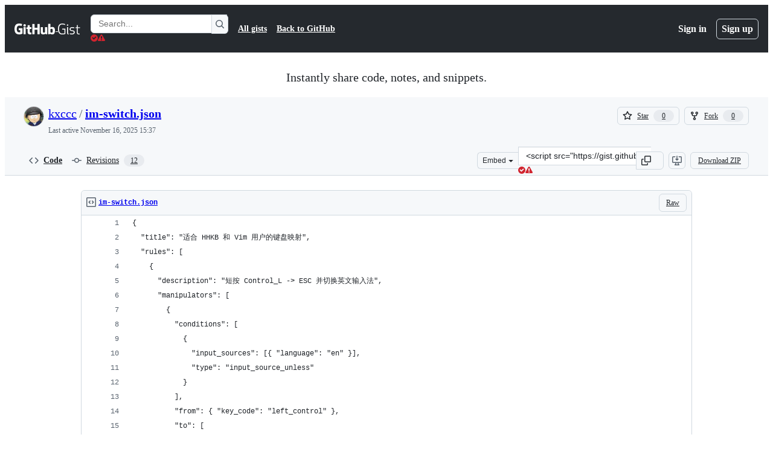

--- FILE ---
content_type: text/html; charset=utf-8
request_url: https://gist.github.com/kxccc/f38351a59ae3ed3a56fa9dc018d9415e
body_size: 27572
content:






<!DOCTYPE html>
<html
  lang="en"
  
  data-color-mode="auto" data-light-theme="light" data-dark-theme="dark"
  data-a11y-animated-images="system" data-a11y-link-underlines="true"
  
  >




  <head>
    <meta charset="utf-8">
  <link rel="dns-prefetch" href="https://github.githubassets.com">
  <link rel="dns-prefetch" href="https://avatars.githubusercontent.com">
  <link rel="dns-prefetch" href="https://github-cloud.s3.amazonaws.com">
  <link rel="dns-prefetch" href="https://user-images.githubusercontent.com/">
  <link rel="preconnect" href="https://github.githubassets.com" crossorigin>
  <link rel="preconnect" href="https://avatars.githubusercontent.com">

  

  <link crossorigin="anonymous" media="all" rel="stylesheet" href="https://github.githubassets.com/assets/light-dac525bbd821.css" /><link crossorigin="anonymous" media="all" rel="stylesheet" href="https://github.githubassets.com/assets/light_high_contrast-56ccf4057897.css" /><link crossorigin="anonymous" media="all" rel="stylesheet" href="https://github.githubassets.com/assets/dark-784387e86ac0.css" /><link crossorigin="anonymous" media="all" rel="stylesheet" href="https://github.githubassets.com/assets/dark_high_contrast-79bd5fd84a86.css" /><link data-color-theme="light" crossorigin="anonymous" media="all" rel="stylesheet" data-href="https://github.githubassets.com/assets/light-dac525bbd821.css" /><link data-color-theme="light_high_contrast" crossorigin="anonymous" media="all" rel="stylesheet" data-href="https://github.githubassets.com/assets/light_high_contrast-56ccf4057897.css" /><link data-color-theme="light_colorblind" crossorigin="anonymous" media="all" rel="stylesheet" data-href="https://github.githubassets.com/assets/light_colorblind-0e24752a7d2b.css" /><link data-color-theme="light_colorblind_high_contrast" crossorigin="anonymous" media="all" rel="stylesheet" data-href="https://github.githubassets.com/assets/light_colorblind_high_contrast-412af2517363.css" /><link data-color-theme="light_tritanopia" crossorigin="anonymous" media="all" rel="stylesheet" data-href="https://github.githubassets.com/assets/light_tritanopia-6186e83663dc.css" /><link data-color-theme="light_tritanopia_high_contrast" crossorigin="anonymous" media="all" rel="stylesheet" data-href="https://github.githubassets.com/assets/light_tritanopia_high_contrast-9d33c7aea2e7.css" /><link data-color-theme="dark" crossorigin="anonymous" media="all" rel="stylesheet" data-href="https://github.githubassets.com/assets/dark-784387e86ac0.css" /><link data-color-theme="dark_high_contrast" crossorigin="anonymous" media="all" rel="stylesheet" data-href="https://github.githubassets.com/assets/dark_high_contrast-79bd5fd84a86.css" /><link data-color-theme="dark_colorblind" crossorigin="anonymous" media="all" rel="stylesheet" data-href="https://github.githubassets.com/assets/dark_colorblind-75db11311555.css" /><link data-color-theme="dark_colorblind_high_contrast" crossorigin="anonymous" media="all" rel="stylesheet" data-href="https://github.githubassets.com/assets/dark_colorblind_high_contrast-f2c1045899a2.css" /><link data-color-theme="dark_tritanopia" crossorigin="anonymous" media="all" rel="stylesheet" data-href="https://github.githubassets.com/assets/dark_tritanopia-f46d293c6ff3.css" /><link data-color-theme="dark_tritanopia_high_contrast" crossorigin="anonymous" media="all" rel="stylesheet" data-href="https://github.githubassets.com/assets/dark_tritanopia_high_contrast-e4b5684db29d.css" /><link data-color-theme="dark_dimmed" crossorigin="anonymous" media="all" rel="stylesheet" data-href="https://github.githubassets.com/assets/dark_dimmed-72c58078e707.css" /><link data-color-theme="dark_dimmed_high_contrast" crossorigin="anonymous" media="all" rel="stylesheet" data-href="https://github.githubassets.com/assets/dark_dimmed_high_contrast-956cb5dfcb85.css" />

  <style type="text/css">
    :root {
      --tab-size-preference: 4;
    }

    pre, code {
      tab-size: var(--tab-size-preference);
    }
  </style>

    <link crossorigin="anonymous" media="all" rel="stylesheet" href="https://github.githubassets.com/assets/primer-primitives-c37d781e2da5.css" />
    <link crossorigin="anonymous" media="all" rel="stylesheet" href="https://github.githubassets.com/assets/primer-dc3bfaf4b78e.css" />
    <link crossorigin="anonymous" media="all" rel="stylesheet" href="https://github.githubassets.com/assets/global-b0ea6cebe9c5.css" />
    <link crossorigin="anonymous" media="all" rel="stylesheet" href="https://github.githubassets.com/assets/github-7b2c79a47cf5.css" />
  

  

  <script type="application/json" id="client-env">{"locale":"en","featureFlags":["a11y_status_checks_ruleset","actions_custom_images_public_preview_visibility","actions_custom_images_storage_billing_ui_visibility","actions_enable_snapshot_keyword","actions_image_version_event","actions_workflow_language_service","allow_react_navs_in_turbo","alternate_user_config_repo","api_insights_show_missing_data_banner","arianotify_comprehensive_migration","codespaces_prebuild_region_target_update","coding_agent_model_selection","consolidated_custom_properties_values_table","contentful_lp_footnotes","copilot_3p_agent_hovercards","copilot_agent_cli_public_preview","copilot_agent_sessions_alive_updates","copilot_agent_task_list_v2","copilot_agent_tasks_btn_code_nav","copilot_agent_tasks_btn_code_view","copilot_agent_tasks_btn_code_view_lines","copilot_agent_tasks_btn_repo","copilot_api_agentic_issue_marshal_yaml","copilot_byok_extended_capabilities","copilot_chat_agents_empty_state","copilot_chat_attach_multiple_images","copilot_chat_clear_model_selection_for_default_change","copilot_chat_file_redirect","copilot_chat_input_commands","copilot_chat_opening_thread_switch","copilot_chat_reduce_quota_checks","copilot_chat_search_bar_redirect","copilot_chat_selection_attachments","copilot_chat_vision_in_claude","copilot_chat_vision_preview_gate","copilot_coding_agent_task_response","copilot_custom_copilots","copilot_custom_copilots_feature_preview","copilot_duplicate_thread","copilot_extensions_hide_in_dotcom_chat","copilot_extensions_removal_on_marketplace","copilot_features_raycast_logo","copilot_file_block_ref_matching","copilot_ftp_hyperspace_upgrade_prompt","copilot_icebreakers_experiment_dashboard","copilot_icebreakers_experiment_hyperspace","copilot_immersive_generate_thread_name_async","copilot_immersive_job_result_preview","copilot_immersive_structured_model_picker","copilot_immersive_task_hyperlinking","copilot_immersive_task_within_chat_thread","copilot_org_policy_page_focus_mode","copilot_redirect_header_button_to_agents","copilot_security_alert_assignee_options","copilot_share_active_subthread","copilot_spaces_ga","copilot_spaces_individual_policies_ga","copilot_spaces_public_access_to_user_owned_spaces","copilot_spaces_read_access_to_user_owned_spaces","copilot_spaces_report_abuse","copilot_spark_empty_state","copilot_spark_handle_nil_friendly_name","copilot_stable_conversation_view","copilot_swe_agent_progress_commands","copilot_swe_agent_use_subagents","copilot_unconfigured_is_inherited","dashboard_lists_max_age_filter","dashboard_universe_2025_feedback_dialog","dom_node_counts","enterprise_ai_controls","failbot_report_error_react_apps_on_page","fetch_graphql_ignore_fetch_network_errors","flex_cta_groups_mvp","global_nav_react_edit_status_dialog","global_nav_react_feature_preview","global_nav_react_teams_settings_page","global_nav_react_top_repos_api_caching","global_nav_repo_picker_debounce","hyperspace_2025_logged_out_batch_1","initial_per_page_pagination_updates","issue_fields_global_search","issue_fields_report_usage","issue_fields_timeline_events","issues_cache_operation_timeout","issues_cca_assign_actor_with_agent","issues_check_is_repository_writable","issues_expanded_file_types","issues_lazy_load_comment_box_suggestions","issues_preheating_dependency_issues","issues_preheating_issue_row","issues_preheating_memex","issues_preheating_parent_issue","issues_preheating_secondary","issues_preheating_sub_issues","issues_preheating_timeline_issues","issues_react_bots_timeline_pagination","issues_react_chrome_container_query_fix","issues_react_client_side_caching_analytics","issues_react_extended_preheat_analytics","issues_react_label_picker_debounce_filter","issues_react_labelpicker_patch","issues_react_prohibit_title_fallback","issues_react_safari_scroll_preservation","issues_react_turbo_cache_navigation","issues_react_use_turbo_for_cross_repo_navigation","issues_report_sidebar_interactions","lifecycle_label_name_updates","marketing_pages_search_explore_provider","memex_default_issue_create_repository","memex_display_button_config_menu","memex_grouped_by_edit_route","memex_live_update_hovercard","memex_mwl_filter_field_delimiter","mission_control_retry_on_401","mission_control_safe_token_clearing","mission_control_use_body_html","open_agent_session_in_vscode_insiders","open_agent_session_in_vscode_stable","primer_react_css_has_selector_perf","projects_assignee_max_limit","prs_conversations_react_split","react_profile_user_status_dialog_enabled","react_quality_profiling","repo_insights_all_traffic_endpoint","report_hydro_web_vitals","repos_insights_remove_new_url","ruleset_deletion_confirmation","sample_network_conn_type","site_calculator_actions_2025","site_features_copilot_universe","site_homepage_collaborate_video","site_homepage_contentful","site_homepage_eyebrow_banner","site_homepage_universe_animations","site_msbuild_webgl_hero","spark_prompt_secret_scanning","spark_server_connection_status","swe_agent_member_requests","viewscreen_sandbox","webp_support","workbench_store_readonly"],"copilotApiOverrideUrl":"https://api.githubcopilot.com"}</script>
<script crossorigin="anonymous" type="application/javascript" src="https://github.githubassets.com/assets/high-contrast-cookie-ff2c933fbe48.js"></script>
<script crossorigin="anonymous" type="application/javascript" src="https://github.githubassets.com/assets/wp-runtime-1f2cc8d0dcae.js" defer="defer"></script>
<script crossorigin="anonymous" type="application/javascript" src="https://github.githubassets.com/assets/78298-e2b301acbc0e.js" defer="defer"></script>
<script crossorigin="anonymous" type="application/javascript" src="https://github.githubassets.com/assets/6488-de87864e6818.js" defer="defer"></script>
<script crossorigin="anonymous" type="application/javascript" src="https://github.githubassets.com/assets/82075-0a62077d7865.js" defer="defer"></script>
<script crossorigin="anonymous" type="application/javascript" src="https://github.githubassets.com/assets/environment-4b1518f5fbee.js" defer="defer"></script>
<script crossorigin="anonymous" type="application/javascript" src="https://github.githubassets.com/assets/97068-2c8e697c6e8c.js" defer="defer"></script>
<script crossorigin="anonymous" type="application/javascript" src="https://github.githubassets.com/assets/43784-4652ae97a661.js" defer="defer"></script>
<script crossorigin="anonymous" type="application/javascript" src="https://github.githubassets.com/assets/4712-6fc930a63a4b.js" defer="defer"></script>
<script crossorigin="anonymous" type="application/javascript" src="https://github.githubassets.com/assets/81028-4fa90b716172.js" defer="defer"></script>
<script crossorigin="anonymous" type="application/javascript" src="https://github.githubassets.com/assets/74911-313e1ea8beda.js" defer="defer"></script>
<script crossorigin="anonymous" type="application/javascript" src="https://github.githubassets.com/assets/91853-448038d8f9ef.js" defer="defer"></script>
<script crossorigin="anonymous" type="application/javascript" src="https://github.githubassets.com/assets/78143-31968346cf4c.js" defer="defer"></script>
<script crossorigin="anonymous" type="application/javascript" src="https://github.githubassets.com/assets/78954-eeadcb8a29db.js" defer="defer"></script>
<script crossorigin="anonymous" type="application/javascript" src="https://github.githubassets.com/assets/github-elements-c96932270531.js" defer="defer"></script>
<script crossorigin="anonymous" type="application/javascript" src="https://github.githubassets.com/assets/element-registry-6dc66e4ce1b2.js" defer="defer"></script>
<script crossorigin="anonymous" type="application/javascript" src="https://github.githubassets.com/assets/react-core-fbb7101a5e29.js" defer="defer"></script>
<script crossorigin="anonymous" type="application/javascript" src="https://github.githubassets.com/assets/react-lib-b492ee0e2c35.js" defer="defer"></script>
<script crossorigin="anonymous" type="application/javascript" src="https://github.githubassets.com/assets/90780-1a0f3d593ff0.js" defer="defer"></script>
<script crossorigin="anonymous" type="application/javascript" src="https://github.githubassets.com/assets/28546-ee41c9313871.js" defer="defer"></script>
<script crossorigin="anonymous" type="application/javascript" src="https://github.githubassets.com/assets/17688-a9e16fb5ed13.js" defer="defer"></script>
<script crossorigin="anonymous" type="application/javascript" src="https://github.githubassets.com/assets/15938-1bc2c363d5ed.js" defer="defer"></script>
<script crossorigin="anonymous" type="application/javascript" src="https://github.githubassets.com/assets/70191-36bdeb9f5eb6.js" defer="defer"></script>
<script crossorigin="anonymous" type="application/javascript" src="https://github.githubassets.com/assets/7332-5ea4ccf72018.js" defer="defer"></script>
<script crossorigin="anonymous" type="application/javascript" src="https://github.githubassets.com/assets/66721-c03c0d8e4fbe.js" defer="defer"></script>
<script crossorigin="anonymous" type="application/javascript" src="https://github.githubassets.com/assets/51519-d05cf6658c87.js" defer="defer"></script>
<script crossorigin="anonymous" type="application/javascript" src="https://github.githubassets.com/assets/27376-1e4a947f926f.js" defer="defer"></script>
<script crossorigin="anonymous" type="application/javascript" src="https://github.githubassets.com/assets/96384-750ef5263abe.js" defer="defer"></script>
<script crossorigin="anonymous" type="application/javascript" src="https://github.githubassets.com/assets/19718-302da6273821.js" defer="defer"></script>
<script crossorigin="anonymous" type="application/javascript" src="https://github.githubassets.com/assets/behaviors-b1be3c8dda2b.js" defer="defer"></script>
<script crossorigin="anonymous" type="application/javascript" src="https://github.githubassets.com/assets/37911-38a50fdf7d79.js" defer="defer"></script>
<script crossorigin="anonymous" type="application/javascript" src="https://github.githubassets.com/assets/notifications-global-945a9cf8a11b.js" defer="defer"></script>
  
  <script crossorigin="anonymous" type="application/javascript" src="https://github.githubassets.com/assets/5017-b9a13cdd0074.js" defer="defer"></script>
<script crossorigin="anonymous" type="application/javascript" src="https://github.githubassets.com/assets/55526-cc4799be07b0.js" defer="defer"></script>
<script crossorigin="anonymous" type="application/javascript" src="https://github.githubassets.com/assets/gist-a905c0ac0931.js" defer="defer"></script>


  <title>im-switch.json · GitHub</title>



  <meta name="route-pattern" content="/:user_id/:gist_id(.:format)" data-turbo-transient>
  <meta name="route-controller" content="gists_gists" data-turbo-transient>
  <meta name="route-action" content="show" data-turbo-transient>
  <meta name="fetch-nonce" content="v2:24b4a608-668d-0fa9-cf58-561ccc531ab1">

    
  <meta name="current-catalog-service-hash" content="56253a530ab9027b25719525dcbe6007461a3202218f6f5dfce5a601c121cbcb">


  <meta name="request-id" content="86DC:10B6B6:1B54048:2319A6D:696C6B65" data-pjax-transient="true"/><meta name="html-safe-nonce" content="0f4ec48b1802ea0682814d0a02e94caed7750c60d51055b7e893c685e21a7c72" data-pjax-transient="true"/><meta name="visitor-payload" content="eyJyZWZlcnJlciI6IiIsInJlcXVlc3RfaWQiOiI4NkRDOjEwQjZCNjoxQjU0MDQ4OjIzMTlBNkQ6Njk2QzZCNjUiLCJ2aXNpdG9yX2lkIjoiMzc5MTUxMTg0OTgwNjg4MzY4NSIsInJlZ2lvbl9lZGdlIjoiaWFkIiwicmVnaW9uX3JlbmRlciI6ImlhZCJ9" data-pjax-transient="true"/><meta name="visitor-hmac" content="4c3ba38938d476586b462bfdfbdc34640c653dd84f461978a1e20b5d60128abd" data-pjax-transient="true"/>




  <meta name="github-keyboard-shortcuts" content="copilot" data-turbo-transient="true" />
  

  <meta name="selected-link" value="gist_code" data-turbo-transient>
  <link rel="assets" href="https://github.githubassets.com/">

    <meta name="google-site-verification" content="Apib7-x98H0j5cPqHWwSMm6dNU4GmODRoqxLiDzdx9I">

<meta name="octolytics-url" content="https://collector.github.com/github/collect" />

  <meta name="analytics-location" content="/&lt;user-name&gt;/&lt;gist-id&gt;" data-turbo-transient="true" />

  




    <meta name="user-login" content="">

  

    <meta name="viewport" content="width=device-width">

    

      <meta name="description" content="GitHub Gist: instantly share code, notes, and snippets.">

      <link rel="search" type="application/opensearchdescription+xml" href="/opensearch-gist.xml" title="Gist">

    <link rel="fluid-icon" href="https://gist.github.com/fluidicon.png" title="GitHub">
    <meta property="fb:app_id" content="1401488693436528">
    <meta name="apple-itunes-app" content="app-id=1477376905, app-argument=https://gist.github.com/kxccc/f38351a59ae3ed3a56fa9dc018d9415e" />

      <meta name="twitter:image" content="https://github.githubassets.com/assets/gist-og-image-54fd7dc0713e.png" /><meta name="twitter:site" content="@github" /><meta name="twitter:card" content="summary_large_image" /><meta name="twitter:title" content="im-switch.json" /><meta name="twitter:description" content="GitHub Gist: instantly share code, notes, and snippets." />
  <meta property="og:image" content="https://github.githubassets.com/assets/gist-og-image-54fd7dc0713e.png" /><meta property="og:image:alt" content="GitHub Gist: instantly share code, notes, and snippets." /><meta property="og:site_name" content="Gist" /><meta property="og:type" content="article" /><meta property="og:title" content="im-switch.json" /><meta property="og:url" content="https://gist.github.com/kxccc/f38351a59ae3ed3a56fa9dc018d9415e" /><meta property="og:description" content="GitHub Gist: instantly share code, notes, and snippets." /><meta property="article:author" content="262588213843476" /><meta property="article:publisher" content="262588213843476" />
  




      <meta name="hostname" content="gist.github.com">



        <meta name="expected-hostname" content="gist.github.com">


  <meta http-equiv="x-pjax-version" content="3581e4945ff8c1c9f4f04f4754a98e461afd48de58b94da42d40434abbc400da" data-turbo-track="reload">
  <meta http-equiv="x-pjax-csp-version" content="21a43568025709b66240454fc92d4f09335a96863f8ab1c46b4a07f6a5b67102" data-turbo-track="reload">
  <meta http-equiv="x-pjax-css-version" content="55b0505ced03db2ce471b1617daeace5e7a81657042cfd93a3d10d1fb8695d21" data-turbo-track="reload">
  <meta http-equiv="x-pjax-js-version" content="5f99f7c1d70f01da5b93e5ca90303359738944d8ab470e396496262c66e60b8d" data-turbo-track="reload">

  <meta name="turbo-cache-control" content="no-preview" data-turbo-transient="">

      <link href="/kxccc.atom" rel="alternate" title="atom" type="application/atom+xml">


  <link crossorigin="anonymous" media="all" rel="stylesheet" href="https://github.githubassets.com/assets/gist-8058c9745533.css" />




    <meta name="turbo-body-classes" content="logged-out env-production page-responsive">
  <meta name="disable-turbo" content="false">


  <meta name="browser-stats-url" content="https://api.github.com/_private/browser/stats">

  <meta name="browser-errors-url" content="https://api.github.com/_private/browser/errors">

  <meta name="release" content="38f4d3209478aaeff3ef254f1919defede86af41">
  <meta name="ui-target" content="full">

  <link rel="mask-icon" href="https://github.githubassets.com/assets/pinned-octocat-093da3e6fa40.svg" color="#000000">
  <link rel="alternate icon" class="js-site-favicon" type="image/png" href="https://github.githubassets.com/favicons/favicon.png">
  <link rel="icon" class="js-site-favicon" type="image/svg+xml" href="https://github.githubassets.com/favicons/favicon.svg" data-base-href="https://github.githubassets.com/favicons/favicon">

<meta name="theme-color" content="#1e2327">
<meta name="color-scheme" content="light dark" />



  </head>

  <body class="logged-out env-production page-responsive" style="word-wrap: break-word;" >
    <div data-turbo-body class="logged-out env-production page-responsive" style="word-wrap: break-word;" >
      <div id="__primerPortalRoot__" role="region" style="z-index: 1000; position: absolute; width: 100%;" data-turbo-permanent></div>
      



    <div class="position-relative header-wrapper js-header-wrapper ">
      <a href="#start-of-content" data-skip-target-assigned="false" class="px-2 py-4 color-bg-accent-emphasis color-fg-on-emphasis show-on-focus js-skip-to-content">Skip to content</a>

      <span data-view-component="true" class="progress-pjax-loader Progress position-fixed width-full">
    <span style="width: 0%;" data-view-component="true" class="Progress-item progress-pjax-loader-bar left-0 top-0 color-bg-accent-emphasis"></span>
</span>      
      
      <link crossorigin="anonymous" media="all" rel="stylesheet" href="https://github.githubassets.com/assets/primer-react.7d74e12fb6d12081c276.module.css" />
<link crossorigin="anonymous" media="all" rel="stylesheet" href="https://github.githubassets.com/assets/keyboard-shortcuts-dialog.29aaeaafa90f007c6f61.module.css" />

<react-partial
  partial-name="keyboard-shortcuts-dialog"
  data-ssr="false"
  data-attempted-ssr="false"
  data-react-profiling="true"
>
  
  <script type="application/json" data-target="react-partial.embeddedData">{"props":{"docsUrl":"https://docs.github.com/get-started/accessibility/keyboard-shortcuts"}}</script>
  <div data-target="react-partial.reactRoot"></div>
</react-partial>





      

            <div class="Header js-details-container Details flex-wrap flex-md-nowrap p-responsive" role="banner" >
  <div class="Header-item d-none d-md-flex">
    <a class="Header-link" data-hotkey="g d" aria-label="Gist Homepage " style="--focus-outlineColor: #fff;" href="/">
  <svg aria-hidden="true" height="24" viewBox="0 0 24 24" version="1.1" width="24" data-view-component="true" class="octicon octicon-mark-github v-align-middle d-inline-block d-md-none">
    <path d="M12 1C5.923 1 1 5.923 1 12c0 4.867 3.149 8.979 7.521 10.436.55.096.756-.233.756-.522 0-.262-.013-1.128-.013-2.049-2.764.509-3.479-.674-3.699-1.292-.124-.317-.66-1.293-1.127-1.554-.385-.207-.936-.715-.014-.729.866-.014 1.485.797 1.691 1.128.99 1.663 2.571 1.196 3.204.907.096-.715.385-1.196.701-1.471-2.448-.275-5.005-1.224-5.005-5.432 0-1.196.426-2.186 1.128-2.956-.111-.275-.496-1.402.11-2.915 0 0 .921-.288 3.024 1.128a10.193 10.193 0 0 1 2.75-.371c.936 0 1.871.123 2.75.371 2.104-1.43 3.025-1.128 3.025-1.128.605 1.513.221 2.64.111 2.915.701.77 1.127 1.747 1.127 2.956 0 4.222-2.571 5.157-5.019 5.432.399.344.743 1.004.743 2.035 0 1.471-.014 2.654-.014 3.025 0 .289.206.632.756.522C19.851 20.979 23 16.854 23 12c0-6.077-4.922-11-11-11Z"></path>
</svg>
  <svg aria-hidden="true" height="24" viewBox="0 0 68 24" version="1.1" width="68" data-view-component="true" class="octicon octicon-logo-github v-align-middle d-none d-md-inline-block">
    <path d="M27.8 17.908h-.03c.013 0 .022.014.035.017l.01-.002-.016-.015Zm.005.017c-.14.001-.49.073-.861.073-1.17 0-1.575-.536-1.575-1.234v-4.652h2.385c.135 0 .24-.12.24-.283V9.302c0-.133-.12-.252-.24-.252H25.37V5.913c0-.119-.075-.193-.21-.193h-3.24c-.136 0-.21.074-.21.193V9.14s-1.636.401-1.741.416a.255.255 0 0 0-.195.253v2.021c0 .164.12.282.255.282h1.665v4.876c0 3.627 2.55 3.998 4.29 3.998.796 0 1.756-.252 1.906-.327.09-.03.135-.134.135-.238v-2.23a.264.264 0 0 0-.219-.265Zm35.549-3.272c0-2.69-1.095-3.047-2.25-2.928-.9.06-1.62.505-1.62.505v5.232s.735.506 1.83.536c1.545.044 2.04-.506 2.04-3.345ZM67 14.415c0 5.099-1.665 6.555-4.576 6.555-2.46 0-3.78-1.233-3.78-1.233s-.06.683-.135.773c-.045.089-.12.118-.21.118h-2.22c-.15 0-.286-.119-.286-.252l.03-16.514a.26.26 0 0 1 .255-.252h3.196a.26.26 0 0 1 .255.252v5.604s1.23-.788 3.03-.788l-.015-.03c1.8 0 4.456.67 4.456 5.767ZM53.918 9.05h-3.15c-.165 0-.255.119-.255.282v8.086s-.826.58-1.95.58c-1.126 0-1.456-.506-1.456-1.62v-7.06a.262.262 0 0 0-.255-.254h-3.21a.262.262 0 0 0-.256.253v7.596c0 3.27 1.846 4.087 4.381 4.087 2.085 0 3.78-1.145 3.78-1.145s.076.58.12.67c.03.074.136.133.24.133h2.011a.243.243 0 0 0 .255-.253l.03-11.103c0-.133-.12-.252-.285-.252Zm-35.556-.015h-3.195c-.135 0-.255.134-.255.297v10.91c0 .297.195.401.45.401h2.88c.3 0 .375-.134.375-.401V9.287a.262.262 0 0 0-.255-.252ZM16.787 4.01c-1.155 0-2.07.907-2.07 2.051 0 1.145.915 2.051 2.07 2.051a2.04 2.04 0 0 0 2.04-2.05 2.04 2.04 0 0 0-2.04-2.052Zm24.74-.372H38.36a.262.262 0 0 0-.255.253v6.08H33.14v-6.08a.262.262 0 0 0-.255-.253h-3.196a.262.262 0 0 0-.255.253v16.514c0 .133.135.252.255.252h3.196a.262.262 0 0 0 .255-.253v-7.06h4.966l-.03 7.06c0 .134.12.253.255.253h3.195a.262.262 0 0 0 .255-.253V3.892a.262.262 0 0 0-.255-.253Zm-28.31 7.313v8.532c0 .06-.015.163-.09.193 0 0-1.875 1.323-4.966 1.323C4.426 21 0 19.84 0 12.2S3.87 2.986 7.651 3c3.27 0 4.59.728 4.8.862.06.075.09.134.09.208l-.63 2.646c0 .134-.134.297-.3.253-.54-.164-1.35-.49-3.255-.49-2.205 0-4.575.623-4.575 5.543s2.25 5.5 3.87 5.5c1.38 0 1.875-.164 1.875-.164V13.94H7.321c-.165 0-.285-.12-.285-.253v-2.735c0-.134.12-.252.285-.252h5.61c.166 0 .286.118.286.252Z"></path>
</svg>
  <svg aria-hidden="true" height="24" viewBox="0 0 38 24" version="1.1" width="38" data-view-component="true" class="octicon octicon-logo-gist v-align-middle d-none d-md-inline-block">
    <path d="M7.05 13.095v-1.5h5.28v8.535c-1.17.555-2.925.96-5.385.96C1.665 21.09 0 17.055 0 12.045S1.695 3 6.945 3c2.43 0 3.96.495 4.92.99v1.575c-1.83-.75-3-1.095-4.92-1.095-3.855 0-5.22 3.315-5.22 7.59s1.365 7.575 5.205 7.575c1.335 0 2.97-.105 3.795-.51v-6.03H7.05Zm16.47 1.035h.045c3.33.3 4.125 1.425 4.125 3.345 0 1.815-1.14 3.615-4.71 3.615-1.125 0-2.745-.285-3.495-.585v-1.41c.705.255 1.83.54 3.495.54 2.43 0 3.09-1.035 3.09-2.13 0-1.065-.33-1.815-2.655-2.01-3.39-.3-4.095-1.5-4.095-3.12 0-1.665 1.08-3.465 4.38-3.465 1.095 0 2.34.135 3.375.585v1.41c-.915-.3-1.83-.54-3.405-.54-2.325 0-2.82.855-2.82 2.01 0 1.035.42 1.56 2.67 1.755Zm12.87-4.995v1.275h-3.63v7.305c0 1.425.795 2.01 2.25 2.01.3 0 .63 0 .915-.045v1.335c-.255.045-.75.075-1.035.075-1.965 0-3.75-.9-3.75-3.195v-7.5H28.8v-.72l2.34-.66V5.85l1.62-.465v3.75h3.63ZM16.635 9.09v9.615c0 .81.285 1.05 1.005 1.05v1.335c-1.71 0-2.58-.705-2.58-2.58V9.09h1.575Zm.375-3.495c0 .66-.51 1.17-1.17 1.17a1.14 1.14 0 0 1-1.155-1.17c0-.66.48-1.17 1.155-1.17s1.17.51 1.17 1.17Z"></path>
</svg>
</a>


  </div>

  <div class="Header-item d-md-none">
      <button aria-label="Toggle navigation" aria-expanded="false" type="button" data-view-component="true" class="Header-link js-details-target btn-link">    <svg aria-hidden="true" height="24" viewBox="0 0 24 24" version="1.1" width="24" data-view-component="true" class="octicon octicon-three-bars">
    <path d="M3.75 5.25a.75.75 0 0 0 0 1.5h16.5a.75.75 0 0 0 0-1.5H3.75Zm0 6a.75.75 0 0 0 0 1.5h16.5a.75.75 0 0 0 0-1.5H3.75Zm0 6a.75.75 0 0 0 0 1.5h16.5a.75.75 0 0 0 0-1.5H3.75Z"></path>
</svg>
</button>  </div>

  <div class="Header-item Header-item--full js-site-search flex-column flex-md-row width-full flex-order-2 flex-md-order-none mr-0 mr-md-3 mt-3 mt-md-0 Details-content--hidden-not-important d-md-flex">
      <div class="header-search flex-self-stretch flex-md-self-auto mr-0 mr-md-3 mb-3 mb-md-0">
  <!-- '"` --><!-- </textarea></xmp> --></option></form><form data-turbo="false" action="/search" accept-charset="UTF-8" method="get">
    <div class="d-flex">
        <primer-text-field class="FormControl width-full FormControl--fullWidth">
      <label class="sr-only FormControl-label" for="q">
        Search Gists
</label>    
  <div class="FormControl-input-wrap">
    
      <input placeholder="Search..." aria-describedby="validation-2c6f1f71-ef41-499e-9c1f-0fe503718d53" data-target="primer-text-field.inputElement " class="form-control FormControl-input FormControl-medium rounded-right-0" type="text" name="q" id="q" />
</div>
      <div class="FormControl-inlineValidation" id="validation-2c6f1f71-ef41-499e-9c1f-0fe503718d53" hidden="hidden">
  <span class="FormControl-inlineValidation--visual" data-target="primer-text-field.validationSuccessIcon" hidden><svg aria-hidden="true" height="12" viewBox="0 0 12 12" version="1.1" width="12" data-view-component="true" class="octicon octicon-check-circle-fill">
    <path d="M6 0a6 6 0 1 1 0 12A6 6 0 0 1 6 0Zm-.705 8.737L9.63 4.403 8.392 3.166 5.295 6.263l-1.7-1.702L2.356 5.8l2.938 2.938Z"></path>
</svg></span>
  <span class=" FormControl-inlineValidation--visual" data-target="primer-text-field.validationErrorIcon"><svg aria-hidden="true" height="12" viewBox="0 0 12 12" version="1.1" width="12" data-view-component="true" class="octicon octicon-alert-fill">
    <path d="M4.855.708c.5-.896 1.79-.896 2.29 0l4.675 8.351a1.312 1.312 0 0 1-1.146 1.954H1.33A1.313 1.313 0 0 1 .183 9.058ZM7 7V3H5v4Zm-1 3a1 1 0 1 0 0-2 1 1 0 0 0 0 2Z"></path>
</svg></span>
  <span></span>
</div>
    
</primer-text-field>
      <button id="icon-button-8e0466bd-ef83-4335-8e47-0ef6d5b1ce67" aria-labelledby="tooltip-2272f049-711f-4e1c-bee7-213c9b3d7b18" type="submit" data-view-component="true" class="Button Button--iconOnly Button--secondary Button--medium rounded-left-0">  <svg aria-hidden="true" height="16" viewBox="0 0 16 16" version="1.1" width="16" data-view-component="true" class="octicon octicon-search Button-visual">
    <path d="M10.68 11.74a6 6 0 0 1-7.922-8.982 6 6 0 0 1 8.982 7.922l3.04 3.04a.749.749 0 0 1-.326 1.275.749.749 0 0 1-.734-.215ZM11.5 7a4.499 4.499 0 1 0-8.997 0A4.499 4.499 0 0 0 11.5 7Z"></path>
</svg>
</button><tool-tip id="tooltip-2272f049-711f-4e1c-bee7-213c9b3d7b18" for="icon-button-8e0466bd-ef83-4335-8e47-0ef6d5b1ce67" popover="manual" data-direction="s" data-type="label" data-view-component="true" class="sr-only position-absolute">Search Gists</tool-tip>

    </div>
</form></div>


    <nav aria-label="Global" class="d-flex flex-column flex-md-row flex-self-stretch flex-md-self-auto">
  <a class="Header-link mr-0 mr-md-3 py-2 py-md-0 border-top border-md-top-0 border-white-fade" data-ga-click="Header, go to all gists, text:all gists" href="/discover">All gists</a>

  <a class="Header-link mr-0 mr-md-3 py-2 py-md-0 border-top border-md-top-0 border-white-fade" data-ga-click="Header, go to GitHub, text:Back to GitHub" href="https://github.com">Back to GitHub</a>

    <a class="Header-link d-block d-md-none mr-0 mr-md-3 py-2 py-md-0 border-top border-md-top-0 border-white-fade" data-ga-click="Header, sign in" data-hydro-click="{&quot;event_type&quot;:&quot;authentication.click&quot;,&quot;payload&quot;:{&quot;location_in_page&quot;:&quot;gist header&quot;,&quot;repository_id&quot;:null,&quot;auth_type&quot;:&quot;LOG_IN&quot;,&quot;originating_url&quot;:&quot;https://gist.github.com/kxccc/f38351a59ae3ed3a56fa9dc018d9415e&quot;,&quot;user_id&quot;:null}}" data-hydro-click-hmac="71cbbfb0842d36fc46fb6a73b16ff3e10d7c6044478285f282056c724b6e1e4b" href="https://gist.github.com/auth/github?return_to=https%3A%2F%2Fgist.github.com%2Fkxccc%2Ff38351a59ae3ed3a56fa9dc018d9415e">
      Sign in
</a>
      <a class="Header-link d-block d-md-none mr-0 mr-md-3 py-2 py-md-0 border-top border-md-top-0 border-white-fade" data-ga-click="Header, sign up" data-hydro-click="{&quot;event_type&quot;:&quot;authentication.click&quot;,&quot;payload&quot;:{&quot;location_in_page&quot;:&quot;gist header&quot;,&quot;repository_id&quot;:null,&quot;auth_type&quot;:&quot;SIGN_UP&quot;,&quot;originating_url&quot;:&quot;https://gist.github.com/kxccc/f38351a59ae3ed3a56fa9dc018d9415e&quot;,&quot;user_id&quot;:null}}" data-hydro-click-hmac="87365336aa5e307335e6c0deef17d791e42bf8bcf8ffa8a165b13a8ce5d9bfb5" href="/join?return_to=https%3A%2F%2Fgist.github.com%2Fkxccc%2Ff38351a59ae3ed3a56fa9dc018d9415e&amp;source=header-gist">
        Sign up
</a></nav>

  </div>

  <div class="Header-item Header-item--full flex-justify-center d-md-none position-relative">
    <a class="Header-link" data-hotkey="g d" aria-label="Gist Homepage " style="--focus-outlineColor: #fff;" href="/">
  <svg aria-hidden="true" height="24" viewBox="0 0 24 24" version="1.1" width="24" data-view-component="true" class="octicon octicon-mark-github v-align-middle d-inline-block d-md-none">
    <path d="M12 1C5.923 1 1 5.923 1 12c0 4.867 3.149 8.979 7.521 10.436.55.096.756-.233.756-.522 0-.262-.013-1.128-.013-2.049-2.764.509-3.479-.674-3.699-1.292-.124-.317-.66-1.293-1.127-1.554-.385-.207-.936-.715-.014-.729.866-.014 1.485.797 1.691 1.128.99 1.663 2.571 1.196 3.204.907.096-.715.385-1.196.701-1.471-2.448-.275-5.005-1.224-5.005-5.432 0-1.196.426-2.186 1.128-2.956-.111-.275-.496-1.402.11-2.915 0 0 .921-.288 3.024 1.128a10.193 10.193 0 0 1 2.75-.371c.936 0 1.871.123 2.75.371 2.104-1.43 3.025-1.128 3.025-1.128.605 1.513.221 2.64.111 2.915.701.77 1.127 1.747 1.127 2.956 0 4.222-2.571 5.157-5.019 5.432.399.344.743 1.004.743 2.035 0 1.471-.014 2.654-.014 3.025 0 .289.206.632.756.522C19.851 20.979 23 16.854 23 12c0-6.077-4.922-11-11-11Z"></path>
</svg>
  <svg aria-hidden="true" height="24" viewBox="0 0 68 24" version="1.1" width="68" data-view-component="true" class="octicon octicon-logo-github v-align-middle d-none d-md-inline-block">
    <path d="M27.8 17.908h-.03c.013 0 .022.014.035.017l.01-.002-.016-.015Zm.005.017c-.14.001-.49.073-.861.073-1.17 0-1.575-.536-1.575-1.234v-4.652h2.385c.135 0 .24-.12.24-.283V9.302c0-.133-.12-.252-.24-.252H25.37V5.913c0-.119-.075-.193-.21-.193h-3.24c-.136 0-.21.074-.21.193V9.14s-1.636.401-1.741.416a.255.255 0 0 0-.195.253v2.021c0 .164.12.282.255.282h1.665v4.876c0 3.627 2.55 3.998 4.29 3.998.796 0 1.756-.252 1.906-.327.09-.03.135-.134.135-.238v-2.23a.264.264 0 0 0-.219-.265Zm35.549-3.272c0-2.69-1.095-3.047-2.25-2.928-.9.06-1.62.505-1.62.505v5.232s.735.506 1.83.536c1.545.044 2.04-.506 2.04-3.345ZM67 14.415c0 5.099-1.665 6.555-4.576 6.555-2.46 0-3.78-1.233-3.78-1.233s-.06.683-.135.773c-.045.089-.12.118-.21.118h-2.22c-.15 0-.286-.119-.286-.252l.03-16.514a.26.26 0 0 1 .255-.252h3.196a.26.26 0 0 1 .255.252v5.604s1.23-.788 3.03-.788l-.015-.03c1.8 0 4.456.67 4.456 5.767ZM53.918 9.05h-3.15c-.165 0-.255.119-.255.282v8.086s-.826.58-1.95.58c-1.126 0-1.456-.506-1.456-1.62v-7.06a.262.262 0 0 0-.255-.254h-3.21a.262.262 0 0 0-.256.253v7.596c0 3.27 1.846 4.087 4.381 4.087 2.085 0 3.78-1.145 3.78-1.145s.076.58.12.67c.03.074.136.133.24.133h2.011a.243.243 0 0 0 .255-.253l.03-11.103c0-.133-.12-.252-.285-.252Zm-35.556-.015h-3.195c-.135 0-.255.134-.255.297v10.91c0 .297.195.401.45.401h2.88c.3 0 .375-.134.375-.401V9.287a.262.262 0 0 0-.255-.252ZM16.787 4.01c-1.155 0-2.07.907-2.07 2.051 0 1.145.915 2.051 2.07 2.051a2.04 2.04 0 0 0 2.04-2.05 2.04 2.04 0 0 0-2.04-2.052Zm24.74-.372H38.36a.262.262 0 0 0-.255.253v6.08H33.14v-6.08a.262.262 0 0 0-.255-.253h-3.196a.262.262 0 0 0-.255.253v16.514c0 .133.135.252.255.252h3.196a.262.262 0 0 0 .255-.253v-7.06h4.966l-.03 7.06c0 .134.12.253.255.253h3.195a.262.262 0 0 0 .255-.253V3.892a.262.262 0 0 0-.255-.253Zm-28.31 7.313v8.532c0 .06-.015.163-.09.193 0 0-1.875 1.323-4.966 1.323C4.426 21 0 19.84 0 12.2S3.87 2.986 7.651 3c3.27 0 4.59.728 4.8.862.06.075.09.134.09.208l-.63 2.646c0 .134-.134.297-.3.253-.54-.164-1.35-.49-3.255-.49-2.205 0-4.575.623-4.575 5.543s2.25 5.5 3.87 5.5c1.38 0 1.875-.164 1.875-.164V13.94H7.321c-.165 0-.285-.12-.285-.253v-2.735c0-.134.12-.252.285-.252h5.61c.166 0 .286.118.286.252Z"></path>
</svg>
  <svg aria-hidden="true" height="24" viewBox="0 0 38 24" version="1.1" width="38" data-view-component="true" class="octicon octicon-logo-gist v-align-middle d-none d-md-inline-block">
    <path d="M7.05 13.095v-1.5h5.28v8.535c-1.17.555-2.925.96-5.385.96C1.665 21.09 0 17.055 0 12.045S1.695 3 6.945 3c2.43 0 3.96.495 4.92.99v1.575c-1.83-.75-3-1.095-4.92-1.095-3.855 0-5.22 3.315-5.22 7.59s1.365 7.575 5.205 7.575c1.335 0 2.97-.105 3.795-.51v-6.03H7.05Zm16.47 1.035h.045c3.33.3 4.125 1.425 4.125 3.345 0 1.815-1.14 3.615-4.71 3.615-1.125 0-2.745-.285-3.495-.585v-1.41c.705.255 1.83.54 3.495.54 2.43 0 3.09-1.035 3.09-2.13 0-1.065-.33-1.815-2.655-2.01-3.39-.3-4.095-1.5-4.095-3.12 0-1.665 1.08-3.465 4.38-3.465 1.095 0 2.34.135 3.375.585v1.41c-.915-.3-1.83-.54-3.405-.54-2.325 0-2.82.855-2.82 2.01 0 1.035.42 1.56 2.67 1.755Zm12.87-4.995v1.275h-3.63v7.305c0 1.425.795 2.01 2.25 2.01.3 0 .63 0 .915-.045v1.335c-.255.045-.75.075-1.035.075-1.965 0-3.75-.9-3.75-3.195v-7.5H28.8v-.72l2.34-.66V5.85l1.62-.465v3.75h3.63ZM16.635 9.09v9.615c0 .81.285 1.05 1.005 1.05v1.335c-1.71 0-2.58-.705-2.58-2.58V9.09h1.575Zm.375-3.495c0 .66-.51 1.17-1.17 1.17a1.14 1.14 0 0 1-1.155-1.17c0-.66.48-1.17 1.155-1.17s1.17.51 1.17 1.17Z"></path>
</svg>
</a>


  </div>

    <div class="Header-item f4 mr-0" role="navigation" aria-label="Sign in or sign up">
      <a class="Header-link no-underline mr-3" data-ga-click="Header, sign in" data-hydro-click="{&quot;event_type&quot;:&quot;authentication.click&quot;,&quot;payload&quot;:{&quot;location_in_page&quot;:&quot;gist header&quot;,&quot;repository_id&quot;:null,&quot;auth_type&quot;:&quot;LOG_IN&quot;,&quot;originating_url&quot;:&quot;https://gist.github.com/kxccc/f38351a59ae3ed3a56fa9dc018d9415e&quot;,&quot;user_id&quot;:null}}" data-hydro-click-hmac="71cbbfb0842d36fc46fb6a73b16ff3e10d7c6044478285f282056c724b6e1e4b" href="https://gist.github.com/auth/github?return_to=https%3A%2F%2Fgist.github.com%2Fkxccc%2Ff38351a59ae3ed3a56fa9dc018d9415e">
        Sign&nbsp;in
</a>        <a class="Header-link d-inline-block no-underline border color-border-default rounded px-2 py-1" data-ga-click="Header, sign up" data-hydro-click="{&quot;event_type&quot;:&quot;authentication.click&quot;,&quot;payload&quot;:{&quot;location_in_page&quot;:&quot;gist header&quot;,&quot;repository_id&quot;:null,&quot;auth_type&quot;:&quot;SIGN_UP&quot;,&quot;originating_url&quot;:&quot;https://gist.github.com/kxccc/f38351a59ae3ed3a56fa9dc018d9415e&quot;,&quot;user_id&quot;:null}}" data-hydro-click-hmac="87365336aa5e307335e6c0deef17d791e42bf8bcf8ffa8a165b13a8ce5d9bfb5" href="/join?return_to=https%3A%2F%2Fgist.github.com%2Fkxccc%2Ff38351a59ae3ed3a56fa9dc018d9415e&amp;source=header-gist">
          Sign&nbsp;up
</a>    </div>
</div>



      <div hidden="hidden" data-view-component="true" class="js-stale-session-flash stale-session-flash flash flash-warn flash-full">
  
        <svg aria-hidden="true" height="16" viewBox="0 0 16 16" version="1.1" width="16" data-view-component="true" class="octicon octicon-alert">
    <path d="M6.457 1.047c.659-1.234 2.427-1.234 3.086 0l6.082 11.378A1.75 1.75 0 0 1 14.082 15H1.918a1.75 1.75 0 0 1-1.543-2.575Zm1.763.707a.25.25 0 0 0-.44 0L1.698 13.132a.25.25 0 0 0 .22.368h12.164a.25.25 0 0 0 .22-.368Zm.53 3.996v2.5a.75.75 0 0 1-1.5 0v-2.5a.75.75 0 0 1 1.5 0ZM9 11a1 1 0 1 1-2 0 1 1 0 0 1 2 0Z"></path>
</svg>
        <span class="js-stale-session-flash-signed-in" hidden>You signed in with another tab or window. <a class="Link--inTextBlock" href="">Reload</a> to refresh your session.</span>
        <span class="js-stale-session-flash-signed-out" hidden>You signed out in another tab or window. <a class="Link--inTextBlock" href="">Reload</a> to refresh your session.</span>
        <span class="js-stale-session-flash-switched" hidden>You switched accounts on another tab or window. <a class="Link--inTextBlock" href="">Reload</a> to refresh your session.</span>

    <button id="icon-button-de9d62eb-efee-4bc4-9eac-6fa05fdd6ca1" aria-labelledby="tooltip-f3558cfc-f970-4823-897b-1e16849e0eaf" type="button" data-view-component="true" class="Button Button--iconOnly Button--invisible Button--medium flash-close js-flash-close">  <svg aria-hidden="true" height="16" viewBox="0 0 16 16" version="1.1" width="16" data-view-component="true" class="octicon octicon-x Button-visual">
    <path d="M3.72 3.72a.75.75 0 0 1 1.06 0L8 6.94l3.22-3.22a.749.749 0 0 1 1.275.326.749.749 0 0 1-.215.734L9.06 8l3.22 3.22a.749.749 0 0 1-.326 1.275.749.749 0 0 1-.734-.215L8 9.06l-3.22 3.22a.751.751 0 0 1-1.042-.018.751.751 0 0 1-.018-1.042L6.94 8 3.72 4.78a.75.75 0 0 1 0-1.06Z"></path>
</svg>
</button><tool-tip id="tooltip-f3558cfc-f970-4823-897b-1e16849e0eaf" for="icon-button-de9d62eb-efee-4bc4-9eac-6fa05fdd6ca1" popover="manual" data-direction="s" data-type="label" data-view-component="true" class="sr-only position-absolute">Dismiss alert</tool-tip>


  
</div>
    </div>

  <div id="start-of-content" class="show-on-focus"></div>








    <div id="js-flash-container" class="flash-container" data-turbo-replace>




  <template class="js-flash-template">
    
<div class="flash flash-full   {{ className }}">
  <div >
    <button autofocus class="flash-close js-flash-close" type="button" aria-label="Dismiss this message">
      <svg aria-hidden="true" height="16" viewBox="0 0 16 16" version="1.1" width="16" data-view-component="true" class="octicon octicon-x">
    <path d="M3.72 3.72a.75.75 0 0 1 1.06 0L8 6.94l3.22-3.22a.749.749 0 0 1 1.275.326.749.749 0 0 1-.215.734L9.06 8l3.22 3.22a.749.749 0 0 1-.326 1.275.749.749 0 0 1-.734-.215L8 9.06l-3.22 3.22a.751.751 0 0 1-1.042-.018.751.751 0 0 1-.018-1.042L6.94 8 3.72 4.78a.75.75 0 0 1 0-1.06Z"></path>
</svg>
    </button>
    <div aria-atomic="true" role="alert" class="js-flash-alert">
      
      <div>{{ message }}</div>

    </div>
  </div>
</div>
  </template>
</div>


    






  <div
    class="application-main "
    data-commit-hovercards-enabled
    data-discussion-hovercards-enabled
    data-issue-and-pr-hovercards-enabled
    data-project-hovercards-enabled
  >
        <div itemscope itemtype="http://schema.org/Code">
    <main id="gist-pjax-container">
      

  <div class="gist-detail-intro gist-banner pb-3">
    <div class="text-center container-lg px-3">
      <p class="lead">
        Instantly share code, notes, and snippets.
      </p>
    </div>
  </div>


<div class="gisthead pagehead pb-0 pt-3 mb-4">
  <div class="px-0">
    
  
<div class="mb-3 d-flex px-3 px-md-3 px-lg-5">
  <div class="flex-auto min-width-0 width-fit mr-3">
    <div class="d-flex">
      <div class="d-none d-md-block">
        <a class="mr-2 flex-shrink-0" data-hovercard-type="user" data-hovercard-url="/users/kxccc/hovercard" data-octo-click="hovercard-link-click" data-octo-dimensions="link_type:self" href="/kxccc"><img class="avatar avatar-user" src="https://avatars.githubusercontent.com/u/53963217?s=64&amp;v=4" width="32" height="32" alt="@kxccc" /></a>
      </div>
      <div class="d-flex flex-column width-full">
        <div class="d-flex flex-row width-full">
          <h1 class="wb-break-word f3 text-normal mb-md-0 mb-1">
            <span class="author"><a data-hovercard-type="user" data-hovercard-url="/users/kxccc/hovercard" data-octo-click="hovercard-link-click" data-octo-dimensions="link_type:self" href="/kxccc">kxccc</a></span><!--
                --><span class="mx-1 color-fg-muted">/</span><!--
                --><strong itemprop="name" class="css-truncate-target mr-1" style="max-width: 410px"><a href="/kxccc/f38351a59ae3ed3a56fa9dc018d9415e">im-switch.json</a></strong>
          </h1>
        </div>

        <div class="note m-0">
          Last active
          <relative-time tense="past" datetime="2025-11-16T15:37:57Z" data-view-component="true">November 16, 2025 15:37</relative-time>
        </div>
      </div>
    </div>
  </div>
  <ul class="d-md-flex pagehead-actions float-none mr-2">
  </ul>
  <div class="d-inline-block d-md-none ml-auto">
    <action-menu data-select-variant="none" data-view-component="true" class="flex-self-start ml-auto d-inline-block">
  <focus-group direction="vertical" mnemonics retain>
    <button id="gist_options-button" popovertarget="gist_options-overlay" aria-controls="gist_options-list" aria-haspopup="true" aria-labelledby="tooltip-27dfbd4d-4ef9-4fb0-a24b-ea92cfddd9c3" type="button" data-view-component="true" class="Button Button--iconOnly Button--secondary Button--small">  <svg aria-hidden="true" height="16" viewBox="0 0 16 16" version="1.1" width="16" data-view-component="true" class="octicon octicon-kebab-horizontal Button-visual">
    <path d="M8 9a1.5 1.5 0 1 0 0-3 1.5 1.5 0 0 0 0 3ZM1.5 9a1.5 1.5 0 1 0 0-3 1.5 1.5 0 0 0 0 3Zm13 0a1.5 1.5 0 1 0 0-3 1.5 1.5 0 0 0 0 3Z"></path>
</svg>
</button><tool-tip id="tooltip-27dfbd4d-4ef9-4fb0-a24b-ea92cfddd9c3" for="gist_options-button" popover="manual" data-direction="s" data-type="label" data-view-component="true" class="sr-only position-absolute">Show Gist options</tool-tip>


<anchored-position data-target="action-menu.overlay" id="gist_options-overlay" anchor="gist_options-button" align="start" side="outside-bottom" anchor-offset="normal" popover="auto" data-view-component="true">
  <div data-view-component="true" class="Overlay Overlay--size-auto">
    
      <div data-view-component="true" class="Overlay-body Overlay-body--paddingNone">          <action-list>
  <div data-view-component="true">
    <ul aria-labelledby="gist_options-button" id="gist_options-list" role="menu" data-view-component="true" class="ActionListWrap--inset ActionListWrap">
        <li rel="nofollow" data-hydro-click="{&quot;event_type&quot;:&quot;clone_or_download.click&quot;,&quot;payload&quot;:{&quot;feature_clicked&quot;:&quot;DOWNLOAD_ZIP&quot;,&quot;git_repository_type&quot;:&quot;GIST&quot;,&quot;gist_id&quot;:124856434,&quot;originating_url&quot;:&quot;https://gist.github.com/kxccc/f38351a59ae3ed3a56fa9dc018d9415e&quot;,&quot;user_id&quot;:null}}" data-hydro-click-hmac="f9fcf2adf44c33ae5b0a6704395f2677bd8488cd6b30208d239e0fd4469ae11d" data-ga-click="Gist, download zip, location:gist overview" data-targets="action-list.items" data-item-id="download_from_gist_options" role="none" data-view-component="true" class="ActionListItem">
    
    
    <a tabindex="-1" id="item-28f0a9b4-ee10-44af-a8e9-b27990e600af" href="/kxccc/f38351a59ae3ed3a56fa9dc018d9415e/archive/1aae8b656ce18ec06a84fd801e36340d6acb5ba2.zip" role="menuitem" data-view-component="true" class="ActionListContent ActionListContent--visual16">
        <span class="ActionListItem-visual ActionListItem-visual--leading">
          <svg aria-hidden="true" height="16" viewBox="0 0 16 16" version="1.1" width="16" data-view-component="true" class="octicon octicon-download">
    <path d="M2.75 14A1.75 1.75 0 0 1 1 12.25v-2.5a.75.75 0 0 1 1.5 0v2.5c0 .138.112.25.25.25h10.5a.25.25 0 0 0 .25-.25v-2.5a.75.75 0 0 1 1.5 0v2.5A1.75 1.75 0 0 1 13.25 14Z"></path><path d="M7.25 7.689V2a.75.75 0 0 1 1.5 0v5.689l1.97-1.969a.749.749 0 1 1 1.06 1.06l-3.25 3.25a.749.749 0 0 1-1.06 0L4.22 6.78a.749.749 0 1 1 1.06-1.06l1.97 1.969Z"></path>
</svg>
        </span>
      
        <span data-view-component="true" class="ActionListItem-label">
          Download ZIP
</span>      
</a>
  
</li>
</ul>    
</div></action-list>


</div>
      
</div></anchored-position>  </focus-group>
</action-menu>  </div>
  <ul class="d-md-flex d-none pagehead-actions float-none">


      <li>
          <a id="gist-star-button" href="/login?return_to=https%3A%2F%2Fgist.github.com%2Fkxccc%2Ff38351a59ae3ed3a56fa9dc018d9415e" rel="nofollow" data-hydro-click="{&quot;event_type&quot;:&quot;authentication.click&quot;,&quot;payload&quot;:{&quot;location_in_page&quot;:&quot;gist star button&quot;,&quot;repository_id&quot;:null,&quot;auth_type&quot;:&quot;LOG_IN&quot;,&quot;originating_url&quot;:&quot;https://gist.github.com/kxccc/f38351a59ae3ed3a56fa9dc018d9415e&quot;,&quot;user_id&quot;:null}}" data-hydro-click-hmac="707b1cd0de7c669c6c683ad3c893119751f272c61fa9579ec403de3f32a588b6" aria-label="You must be signed in to star a gist" data-view-component="true" class="btn-with-count Button--secondary Button--small Button">  <span class="Button-content">
      <span class="Button-visual Button-leadingVisual">
        <svg aria-hidden="true" height="16" viewBox="0 0 16 16" version="1.1" width="16" data-view-component="true" class="octicon octicon-star">
    <path d="M8 .25a.75.75 0 0 1 .673.418l1.882 3.815 4.21.612a.75.75 0 0 1 .416 1.279l-3.046 2.97.719 4.192a.751.751 0 0 1-1.088.791L8 12.347l-3.766 1.98a.75.75 0 0 1-1.088-.79l.72-4.194L.818 6.374a.75.75 0 0 1 .416-1.28l4.21-.611L7.327.668A.75.75 0 0 1 8 .25Zm0 2.445L6.615 5.5a.75.75 0 0 1-.564.41l-3.097.45 2.24 2.184a.75.75 0 0 1 .216.664l-.528 3.084 2.769-1.456a.75.75 0 0 1 .698 0l2.77 1.456-.53-3.084a.75.75 0 0 1 .216-.664l2.24-2.183-3.096-.45a.75.75 0 0 1-.564-.41L8 2.694Z"></path>
</svg>
      </span>
    <span class="Button-label">Star</span>
      <span class="Button-visual Button-trailingVisual">
          <span class="d-flex" aria-hidden="true"><span title="0" data-view-component="true" class="Counter">0</span></span>
          <span class="sr-only">(<span title="0" data-view-component="true" class="Counter">0</span>)</span>
      </span>
  </span>
</a><tool-tip id="tooltip-a0051bad-1d5e-4e75-ae68-3bc4f19bc707" for="gist-star-button" popover="manual" data-direction="n" data-type="description" data-view-component="true" class="sr-only position-absolute">You must be signed in to star a gist</tool-tip>

      </li>
        <li>
            <a id="gist-fork-button" href="/login?return_to=https%3A%2F%2Fgist.github.com%2Fkxccc%2Ff38351a59ae3ed3a56fa9dc018d9415e" rel="nofollow" data-hydro-click="{&quot;event_type&quot;:&quot;authentication.click&quot;,&quot;payload&quot;:{&quot;location_in_page&quot;:&quot;gist fork button&quot;,&quot;repository_id&quot;:null,&quot;auth_type&quot;:&quot;LOG_IN&quot;,&quot;originating_url&quot;:&quot;https://gist.github.com/kxccc/f38351a59ae3ed3a56fa9dc018d9415e&quot;,&quot;user_id&quot;:null}}" data-hydro-click-hmac="b6c6a8c7ddb88749264a6b6478493494931b7b2373cee18e1394b397950ab522" aria-label="You must be signed in to fork a gist" data-view-component="true" class="btn-with-count Button--secondary Button--small Button">  <span class="Button-content">
      <span class="Button-visual Button-leadingVisual">
        <svg aria-hidden="true" height="16" viewBox="0 0 16 16" version="1.1" width="16" data-view-component="true" class="octicon octicon-repo-forked">
    <path d="M5 5.372v.878c0 .414.336.75.75.75h4.5a.75.75 0 0 0 .75-.75v-.878a2.25 2.25 0 1 1 1.5 0v.878a2.25 2.25 0 0 1-2.25 2.25h-1.5v2.128a2.251 2.251 0 1 1-1.5 0V8.5h-1.5A2.25 2.25 0 0 1 3.5 6.25v-.878a2.25 2.25 0 1 1 1.5 0ZM5 3.25a.75.75 0 1 0-1.5 0 .75.75 0 0 0 1.5 0Zm6.75.75a.75.75 0 1 0 0-1.5.75.75 0 0 0 0 1.5Zm-3 8.75a.75.75 0 1 0-1.5 0 .75.75 0 0 0 1.5 0Z"></path>
</svg>
      </span>
    <span class="Button-label">Fork</span>
      <span class="Button-visual Button-trailingVisual">
          <span class="d-flex" aria-hidden="true"><span title="0" data-view-component="true" class="Counter">0</span></span>
          <span class="sr-only">(<span title="0" data-view-component="true" class="Counter">0</span>)</span>
      </span>
  </span>
</a><tool-tip id="tooltip-58c8ee1b-6b6e-4907-9044-39a9fde116a8" for="gist-fork-button" popover="manual" data-direction="n" data-type="description" data-view-component="true" class="sr-only position-absolute">You must be signed in to fork a gist</tool-tip>

        </li>
  </ul>
</div>

  <ul class="d-flex d-md-none px-3 mb-2 pagehead-actions float-none" >
    <li>
      
<div data-view-component="true" class="flex-items-center d-inline-flex">
    <select-panel data-menu-input="gist-share-url-sized-down" id="select-panel-d382a7a0-914d-4d24-9868-e632488ef4eb" anchor-align="start" anchor-side="outside-bottom" data-menu-input="gist-share-url-sized-down" data-select-variant="single" data-fetch-strategy="local" data-open-on-load="false" data-dynamic-label="true" data-view-component="true" class="flex-shrink-0">
  <dialog-helper>
    <button id="select-panel-d382a7a0-914d-4d24-9868-e632488ef4eb-button" aria-controls="select-panel-d382a7a0-914d-4d24-9868-e632488ef4eb-dialog" aria-haspopup="dialog" aria-expanded="false" type="button" data-view-component="true" class="rounded-right-0 border-right-0 Button--secondary Button--small Button">  <span class="Button-content">
    <span class="Button-label">Embed</span>
  </span>
    <span class="Button-visual Button-trailingAction">
      <svg aria-hidden="true" height="16" viewBox="0 0 16 16" version="1.1" width="16" data-view-component="true" class="octicon octicon-triangle-down">
    <path d="m4.427 7.427 3.396 3.396a.25.25 0 0 0 .354 0l3.396-3.396A.25.25 0 0 0 11.396 7H4.604a.25.25 0 0 0-.177.427Z"></path>
</svg>
    </span>
</button>

    <dialog id="select-panel-d382a7a0-914d-4d24-9868-e632488ef4eb-dialog" aria-labelledby="select-panel-d382a7a0-914d-4d24-9868-e632488ef4eb-dialog-title" data-target="select-panel.dialog" style="position: absolute;" data-view-component="true" class="Overlay Overlay-whenNarrow Overlay--size-small-portrait">
      <div data-view-component="true" class="Overlay-header">
  <div class="Overlay-headerContentWrap">
    <div class="Overlay-titleWrap">
      <h1 class="Overlay-title " id="select-panel-d382a7a0-914d-4d24-9868-e632488ef4eb-dialog-title">
        Select an option
      </h1>
        
    </div>
    <div class="Overlay-actionWrap">
      <button data-close-dialog-id="select-panel-d382a7a0-914d-4d24-9868-e632488ef4eb-dialog" aria-label="Close" aria-label="Close" type="button" data-view-component="true" class="close-button Overlay-closeButton"><svg aria-hidden="true" height="16" viewBox="0 0 16 16" version="1.1" width="16" data-view-component="true" class="octicon octicon-x">
    <path d="M3.72 3.72a.75.75 0 0 1 1.06 0L8 6.94l3.22-3.22a.749.749 0 0 1 1.275.326.749.749 0 0 1-.215.734L9.06 8l3.22 3.22a.749.749 0 0 1-.326 1.275.749.749 0 0 1-.734-.215L8 9.06l-3.22 3.22a.751.751 0 0 1-1.042-.018.751.751 0 0 1-.018-1.042L6.94 8 3.72 4.78a.75.75 0 0 1 0-1.06Z"></path>
</svg></button>
    </div>
  </div>
  
</div>      <div data-view-component="true" class="Overlay-body p-0">
        <focus-group direction="vertical" mnemonics retain>
          <live-region data-target="select-panel.liveRegion"></live-region>
          <div data-fetch-strategy="local" data-target="select-panel.list" data-view-component="true">
            <div id="select-panel-d382a7a0-914d-4d24-9868-e632488ef4eb-body">
                <action-list>
  <div data-view-component="true">
    <ul aria-label="Select an option options" id="select-panel-d382a7a0-914d-4d24-9868-e632488ef4eb-list" role="listbox" data-view-component="true" class="ActionListWrap p-2">
        <li data-targets="action-list.items" role="none" data-view-component="true" class="ActionListItem">
    
    
    <button value="&lt;script src=&quot;https://gist.github.com/kxccc/f38351a59ae3ed3a56fa9dc018d9415e.js&quot;&gt;&lt;/script&gt;" data-hydro-click="{&quot;event_type&quot;:&quot;clone_or_download.click&quot;,&quot;payload&quot;:{&quot;feature_clicked&quot;:&quot;EMBED&quot;,&quot;git_repository_type&quot;:&quot;GIST&quot;,&quot;gist_id&quot;:124856434,&quot;originating_url&quot;:&quot;https://gist.github.com/kxccc/f38351a59ae3ed3a56fa9dc018d9415e&quot;,&quot;user_id&quot;:null}}" data-hydro-click-hmac="df426aea0ce132cd82b3d8bd845e02b8c12176de0f4cc05e4e71e5d287b6cbc7" id="item-0bdfbe04-aadb-4f51-849e-bab843304b8d" type="button" role="option" aria-selected="true" data-view-component="true" class="ActionListContent">
        <span class="ActionListItem-visual ActionListItem-action--leading">
          <svg aria-hidden="true" height="16" viewBox="0 0 16 16" version="1.1" width="16" data-view-component="true" class="octicon octicon-check ActionListItem-singleSelectCheckmark">
    <path d="M13.78 4.22a.75.75 0 0 1 0 1.06l-7.25 7.25a.75.75 0 0 1-1.06 0L2.22 9.28a.751.751 0 0 1 .018-1.042.751.751 0 0 1 1.042-.018L6 10.94l6.72-6.72a.75.75 0 0 1 1.06 0Z"></path>
</svg>
        </span>
      <span data-view-component="true" class="ActionListItem-descriptionWrap">
        <span data-view-component="true" class="ActionListItem-label">
           Embed
</span>      <span data-view-component="true" class="ActionListItem-description">Embed this gist in your website.</span>
</span></button>
  
</li>
        <li data-targets="action-list.items" role="none" data-view-component="true" class="ActionListItem">
    
    
    <button value="https://gist.github.com/kxccc/f38351a59ae3ed3a56fa9dc018d9415e" data-hydro-click="{&quot;event_type&quot;:&quot;clone_or_download.click&quot;,&quot;payload&quot;:{&quot;feature_clicked&quot;:&quot;SHARE&quot;,&quot;git_repository_type&quot;:&quot;GIST&quot;,&quot;gist_id&quot;:124856434,&quot;originating_url&quot;:&quot;https://gist.github.com/kxccc/f38351a59ae3ed3a56fa9dc018d9415e&quot;,&quot;user_id&quot;:null}}" data-hydro-click-hmac="48849dabcd33806fa2f9ed1e26fa54fd6ad07eea67f503fe0f43a7c3ad4140f6" id="item-963b97d7-b001-4c98-b062-769b7d080e56" type="button" role="option" aria-selected="false" data-view-component="true" class="ActionListContent">
        <span class="ActionListItem-visual ActionListItem-action--leading">
          <svg aria-hidden="true" height="16" viewBox="0 0 16 16" version="1.1" width="16" data-view-component="true" class="octicon octicon-check ActionListItem-singleSelectCheckmark">
    <path d="M13.78 4.22a.75.75 0 0 1 0 1.06l-7.25 7.25a.75.75 0 0 1-1.06 0L2.22 9.28a.751.751 0 0 1 .018-1.042.751.751 0 0 1 1.042-.018L6 10.94l6.72-6.72a.75.75 0 0 1 1.06 0Z"></path>
</svg>
        </span>
      <span data-view-component="true" class="ActionListItem-descriptionWrap">
        <span data-view-component="true" class="ActionListItem-label">
           Share
</span>      <span data-view-component="true" class="ActionListItem-description">Copy sharable link for this gist.</span>
</span></button>
  
</li>
        <li data-targets="action-list.items" role="none" data-view-component="true" class="ActionListItem">
    
    
    <button value="https://gist.github.com/f38351a59ae3ed3a56fa9dc018d9415e.git" data-hydro-click="{&quot;event_type&quot;:&quot;clone_or_download.click&quot;,&quot;payload&quot;:{&quot;feature_clicked&quot;:&quot;USE_HTTPS&quot;,&quot;git_repository_type&quot;:&quot;GIST&quot;,&quot;gist_id&quot;:124856434,&quot;originating_url&quot;:&quot;https://gist.github.com/kxccc/f38351a59ae3ed3a56fa9dc018d9415e&quot;,&quot;user_id&quot;:null}}" data-hydro-click-hmac="ed6cc7c34e13817857ee02003f34da8801b92c994e28d99483331d9a369d8e27" id="item-bf668c5e-18b2-4328-a7b1-97565b4cc62a" type="button" role="option" aria-selected="false" data-view-component="true" class="ActionListContent">
        <span class="ActionListItem-visual ActionListItem-action--leading">
          <svg aria-hidden="true" height="16" viewBox="0 0 16 16" version="1.1" width="16" data-view-component="true" class="octicon octicon-check ActionListItem-singleSelectCheckmark">
    <path d="M13.78 4.22a.75.75 0 0 1 0 1.06l-7.25 7.25a.75.75 0 0 1-1.06 0L2.22 9.28a.751.751 0 0 1 .018-1.042.751.751 0 0 1 1.042-.018L6 10.94l6.72-6.72a.75.75 0 0 1 1.06 0Z"></path>
</svg>
        </span>
      <span data-view-component="true" class="ActionListItem-descriptionWrap">
        <span data-view-component="true" class="ActionListItem-label">
          Clone via HTTPS
</span>      <span data-view-component="true" class="ActionListItem-description">Clone using the web URL.</span>
</span></button>
  
</li>
</ul>    
</div></action-list>

            </div>
            <div data-target="select-panel.noResults" class="SelectPanel-emptyPanel" hidden>
              <h2 class="v-align-middle m-3 f5">No results found</h2>
            </div>
</div>        </focus-group>
</div>      <div data-view-component="true" class="Overlay-footer Overlay-footer--alignEnd Overlay-footer--divided">        <a target="_blank" rel="noopener noreferrer" href="https://docs.github.com/articles/which-remote-url-should-i-use">Learn more about clone URLs</a>
</div>
</dialog>  </dialog-helper>
</select-panel>    <primer-text-field class="FormControl width-full FormControl--fullWidth">
      <label for="gist-share-url-sized-down" class="sr-only FormControl-label">
        Clone this repository at &amp;lt;script src=&amp;quot;https://gist.github.com/kxccc/f38351a59ae3ed3a56fa9dc018d9415e.js&amp;quot;&amp;gt;&amp;lt;/script&amp;gt;
</label>    
  <div class="FormControl-input-wrap FormControl-input-wrap--small">
    
      <input id="gist-share-url-sized-down" aria-label="Clone this repository at &amp;lt;script src=&amp;quot;https://gist.github.com/kxccc/f38351a59ae3ed3a56fa9dc018d9415e.js&amp;quot;&amp;gt;&amp;lt;/script&amp;gt;" value="&lt;script src=&quot;https://gist.github.com/kxccc/f38351a59ae3ed3a56fa9dc018d9415e.js&quot;&gt;&lt;/script&gt;" readonly="readonly" data-autoselect="true" data-target="primer-text-field.inputElement " aria-describedby="validation-4c3bdef4-d1a3-4f3e-b436-fe4efdefd15b" class="form-control FormControl-monospace FormControl-input FormControl-small rounded-left-0 rounded-right-0 border-right-0" type="text" name="gist-share-url-sized-down" />
</div>
      <div class="FormControl-inlineValidation" id="validation-4c3bdef4-d1a3-4f3e-b436-fe4efdefd15b" hidden="hidden">
  <span class="FormControl-inlineValidation--visual" data-target="primer-text-field.validationSuccessIcon" hidden><svg aria-hidden="true" height="12" viewBox="0 0 12 12" version="1.1" width="12" data-view-component="true" class="octicon octicon-check-circle-fill">
    <path d="M6 0a6 6 0 1 1 0 12A6 6 0 0 1 6 0Zm-.705 8.737L9.63 4.403 8.392 3.166 5.295 6.263l-1.7-1.702L2.356 5.8l2.938 2.938Z"></path>
</svg></span>
  <span class=" FormControl-inlineValidation--visual" data-target="primer-text-field.validationErrorIcon"><svg aria-hidden="true" height="12" viewBox="0 0 12 12" version="1.1" width="12" data-view-component="true" class="octicon octicon-alert-fill">
    <path d="M4.855.708c.5-.896 1.79-.896 2.29 0l4.675 8.351a1.312 1.312 0 0 1-1.146 1.954H1.33A1.313 1.313 0 0 1 .183 9.058ZM7 7V3H5v4Zm-1 3a1 1 0 1 0 0-2 1 1 0 0 0 0 2Z"></path>
</svg></span>
  <span></span>
</div>
    
</primer-text-field>
  <span data-view-component="true">
  <clipboard-copy id="clipboard-button" aria-label="Copy" for="gist-share-url-sized-down" data-hydro-click="{&quot;event_type&quot;:&quot;clone_or_download.click&quot;,&quot;payload&quot;:{&quot;feature_clicked&quot;:&quot;COPY_URL&quot;,&quot;git_repository_type&quot;:&quot;GIST&quot;,&quot;gist_id&quot;:124856434,&quot;originating_url&quot;:&quot;https://gist.github.com/kxccc/f38351a59ae3ed3a56fa9dc018d9415e&quot;,&quot;user_id&quot;:null}}" data-hydro-click-hmac="9aa0d791dc71272262bd4ea9274496a7c3c097099f2a351580b29a57b0ebc0da" type="button" data-view-component="true" class="rounded-left-0 Button--secondary Button--small Button">
      <svg aria-hidden="true" height="16" viewBox="0 0 16 16" version="1.1" width="16" data-view-component="true" class="octicon octicon-copy">
    <path d="M0 6.75C0 5.784.784 5 1.75 5h1.5a.75.75 0 0 1 0 1.5h-1.5a.25.25 0 0 0-.25.25v7.5c0 .138.112.25.25.25h7.5a.25.25 0 0 0 .25-.25v-1.5a.75.75 0 0 1 1.5 0v1.5A1.75 1.75 0 0 1 9.25 16h-7.5A1.75 1.75 0 0 1 0 14.25Z"></path><path d="M5 1.75C5 .784 5.784 0 6.75 0h7.5C15.216 0 16 .784 16 1.75v7.5A1.75 1.75 0 0 1 14.25 11h-7.5A1.75 1.75 0 0 1 5 9.25Zm1.75-.25a.25.25 0 0 0-.25.25v7.5c0 .138.112.25.25.25h7.5a.25.25 0 0 0 .25-.25v-7.5a.25.25 0 0 0-.25-.25Z"></path>
</svg>
      <svg style="display: none;" aria-hidden="true" height="16" viewBox="0 0 16 16" version="1.1" width="16" data-view-component="true" class="octicon octicon-check color-fg-success">
    <path d="M13.78 4.22a.75.75 0 0 1 0 1.06l-7.25 7.25a.75.75 0 0 1-1.06 0L2.22 9.28a.751.751 0 0 1 .018-1.042.751.751 0 0 1 1.042-.018L6 10.94l6.72-6.72a.75.75 0 0 1 1.06 0Z"></path>
</svg>
</clipboard-copy>  <div aria-live="polite" aria-atomic="true" class="sr-only" data-clipboard-copy-feedback></div>
</span>

</div>
    </li>
    <li>
        <button href="https://desktop.github.com" data-hydro-click="{&quot;event_type&quot;:&quot;clone_or_download.click&quot;,&quot;payload&quot;:{&quot;feature_clicked&quot;:&quot;OPEN_IN_DESKTOP&quot;,&quot;git_repository_type&quot;:&quot;GIST&quot;,&quot;gist_id&quot;:124856434,&quot;originating_url&quot;:&quot;https://gist.github.com/kxccc/f38351a59ae3ed3a56fa9dc018d9415e&quot;,&quot;user_id&quot;:null}}" data-hydro-click-hmac="5cf9eac125b447c50b012c020d171176c5f41bd8c781040dc7f3ec0e27e1801e" data-platforms="windows,mac" id="icon-button-ac2f0db9-e954-4f93-ae91-23f5aa67412b" aria-labelledby="tooltip-d6373863-5785-4830-a399-5d0e2426b590" type="button" data-view-component="true" class="Button Button--iconOnly Button--secondary Button--small js-remove-unless-platform">  <svg aria-hidden="true" height="16" viewBox="0 0 16 16" version="1.1" width="16" data-view-component="true" class="octicon octicon-desktop-download Button-visual">
    <path d="m4.927 5.427 2.896 2.896a.25.25 0 0 0 .354 0l2.896-2.896A.25.25 0 0 0 10.896 5H8.75V.75a.75.75 0 1 0-1.5 0V5H5.104a.25.25 0 0 0-.177.427Z"></path><path d="M1.573 2.573a.25.25 0 0 0-.073.177v7.5a.25.25 0 0 0 .25.25h12.5a.25.25 0 0 0 .25-.25v-7.5a.25.25 0 0 0-.25-.25h-3a.75.75 0 1 1 0-1.5h3A1.75 1.75 0 0 1 16 2.75v7.5A1.75 1.75 0 0 1 14.25 12h-3.727c.099 1.041.52 1.872 1.292 2.757A.75.75 0 0 1 11.25 16h-6.5a.75.75 0 0 1-.565-1.243c.772-.885 1.192-1.716 1.292-2.757H1.75A1.75 1.75 0 0 1 0 10.25v-7.5A1.75 1.75 0 0 1 1.75 1h3a.75.75 0 0 1 0 1.5h-3a.25.25 0 0 0-.177.073ZM6.982 12a5.72 5.72 0 0 1-.765 2.5h3.566a5.72 5.72 0 0 1-.765-2.5H6.982Z"></path>
</svg>
</button><tool-tip id="tooltip-d6373863-5785-4830-a399-5d0e2426b590" for="icon-button-ac2f0db9-e954-4f93-ae91-23f5aa67412b" popover="manual" data-direction="s" data-type="label" data-view-component="true" class="sr-only position-absolute">Save kxccc/f38351a59ae3ed3a56fa9dc018d9415e to your computer and use it in GitHub Desktop.</tool-tip>


    </li>
  </ul>

<div class="d-flex flex-md-row flex-column px-0 pr-md-3 px-lg-5">
  <div class="flex-md-order-1 flex-order-2 flex-auto">
    <nav class="UnderlineNav box-shadow-none px-3 px-lg-0"
     aria-label="Gist"
     data-pjax="#gist-pjax-container">

  <div class="UnderlineNav-body">
    <a class="js-selected-navigation-item selected UnderlineNav-item" data-pjax="true" data-hotkey="g c" aria-current="page" data-selected-links="gist_code /kxccc/f38351a59ae3ed3a56fa9dc018d9415e" href="/kxccc/f38351a59ae3ed3a56fa9dc018d9415e">
      <svg aria-hidden="true" height="16" viewBox="0 0 16 16" version="1.1" width="16" data-view-component="true" class="octicon octicon-code UnderlineNav-octicon">
    <path d="m11.28 3.22 4.25 4.25a.75.75 0 0 1 0 1.06l-4.25 4.25a.749.749 0 0 1-1.275-.326.749.749 0 0 1 .215-.734L13.94 8l-3.72-3.72a.749.749 0 0 1 .326-1.275.749.749 0 0 1 .734.215Zm-6.56 0a.751.751 0 0 1 1.042.018.751.751 0 0 1 .018 1.042L2.06 8l3.72 3.72a.749.749 0 0 1-.326 1.275.749.749 0 0 1-.734-.215L.47 8.53a.75.75 0 0 1 0-1.06Z"></path>
</svg>
      Code
</a>
      <a class="js-selected-navigation-item UnderlineNav-item" data-pjax="true" data-hotkey="g r" data-selected-links="gist_revisions /kxccc/f38351a59ae3ed3a56fa9dc018d9415e/revisions" href="/kxccc/f38351a59ae3ed3a56fa9dc018d9415e/revisions">
        <svg aria-hidden="true" height="16" viewBox="0 0 16 16" version="1.1" width="16" data-view-component="true" class="octicon octicon-git-commit UnderlineNav-octicon">
    <path d="M11.93 8.5a4.002 4.002 0 0 1-7.86 0H.75a.75.75 0 0 1 0-1.5h3.32a4.002 4.002 0 0 1 7.86 0h3.32a.75.75 0 0 1 0 1.5Zm-1.43-.75a2.5 2.5 0 1 0-5 0 2.5 2.5 0 0 0 5 0Z"></path>
</svg>
        Revisions
        <span title="12" data-view-component="true" class="Counter">12</span>
</a>

  </div>
</nav>

  </div>

  <div class="d-md-flex d-none flex-items-center flex-md-order-2 flex-order-1" data-multiple>
    
<div data-view-component="true" class="flex-items-center d-inline-flex">
    <select-panel data-menu-input="gist-share-url-original" id="select-panel-9f24ac3b-218a-44fa-a103-1032c015ed32" anchor-align="start" anchor-side="outside-bottom" data-menu-input="gist-share-url-original" data-select-variant="single" data-fetch-strategy="local" data-open-on-load="false" data-dynamic-label="true" data-view-component="true" class="flex-shrink-0">
  <dialog-helper>
    <button id="select-panel-9f24ac3b-218a-44fa-a103-1032c015ed32-button" aria-controls="select-panel-9f24ac3b-218a-44fa-a103-1032c015ed32-dialog" aria-haspopup="dialog" aria-expanded="false" type="button" data-view-component="true" class="rounded-right-0 border-right-0 Button--secondary Button--small Button">  <span class="Button-content">
    <span class="Button-label">Embed</span>
  </span>
    <span class="Button-visual Button-trailingAction">
      <svg aria-hidden="true" height="16" viewBox="0 0 16 16" version="1.1" width="16" data-view-component="true" class="octicon octicon-triangle-down">
    <path d="m4.427 7.427 3.396 3.396a.25.25 0 0 0 .354 0l3.396-3.396A.25.25 0 0 0 11.396 7H4.604a.25.25 0 0 0-.177.427Z"></path>
</svg>
    </span>
</button>

    <dialog id="select-panel-9f24ac3b-218a-44fa-a103-1032c015ed32-dialog" aria-labelledby="select-panel-9f24ac3b-218a-44fa-a103-1032c015ed32-dialog-title" data-target="select-panel.dialog" style="position: absolute;" data-view-component="true" class="Overlay Overlay-whenNarrow Overlay--size-small-portrait">
      <div data-view-component="true" class="Overlay-header">
  <div class="Overlay-headerContentWrap">
    <div class="Overlay-titleWrap">
      <h1 class="Overlay-title " id="select-panel-9f24ac3b-218a-44fa-a103-1032c015ed32-dialog-title">
        Select an option
      </h1>
        
    </div>
    <div class="Overlay-actionWrap">
      <button data-close-dialog-id="select-panel-9f24ac3b-218a-44fa-a103-1032c015ed32-dialog" aria-label="Close" aria-label="Close" type="button" data-view-component="true" class="close-button Overlay-closeButton"><svg aria-hidden="true" height="16" viewBox="0 0 16 16" version="1.1" width="16" data-view-component="true" class="octicon octicon-x">
    <path d="M3.72 3.72a.75.75 0 0 1 1.06 0L8 6.94l3.22-3.22a.749.749 0 0 1 1.275.326.749.749 0 0 1-.215.734L9.06 8l3.22 3.22a.749.749 0 0 1-.326 1.275.749.749 0 0 1-.734-.215L8 9.06l-3.22 3.22a.751.751 0 0 1-1.042-.018.751.751 0 0 1-.018-1.042L6.94 8 3.72 4.78a.75.75 0 0 1 0-1.06Z"></path>
</svg></button>
    </div>
  </div>
  
</div>      <div data-view-component="true" class="Overlay-body p-0">
        <focus-group direction="vertical" mnemonics retain>
          <live-region data-target="select-panel.liveRegion"></live-region>
          <div data-fetch-strategy="local" data-target="select-panel.list" data-view-component="true">
            <div id="select-panel-9f24ac3b-218a-44fa-a103-1032c015ed32-body">
                <action-list>
  <div data-view-component="true">
    <ul aria-label="Select an option options" id="select-panel-9f24ac3b-218a-44fa-a103-1032c015ed32-list" role="listbox" data-view-component="true" class="ActionListWrap p-2">
        <li data-targets="action-list.items" role="none" data-view-component="true" class="ActionListItem">
    
    
    <button value="&lt;script src=&quot;https://gist.github.com/kxccc/f38351a59ae3ed3a56fa9dc018d9415e.js&quot;&gt;&lt;/script&gt;" data-hydro-click="{&quot;event_type&quot;:&quot;clone_or_download.click&quot;,&quot;payload&quot;:{&quot;feature_clicked&quot;:&quot;EMBED&quot;,&quot;git_repository_type&quot;:&quot;GIST&quot;,&quot;gist_id&quot;:124856434,&quot;originating_url&quot;:&quot;https://gist.github.com/kxccc/f38351a59ae3ed3a56fa9dc018d9415e&quot;,&quot;user_id&quot;:null}}" data-hydro-click-hmac="df426aea0ce132cd82b3d8bd845e02b8c12176de0f4cc05e4e71e5d287b6cbc7" id="item-76a6475c-657f-49ac-8ae2-12e942b51078" type="button" role="option" aria-selected="true" data-view-component="true" class="ActionListContent">
        <span class="ActionListItem-visual ActionListItem-action--leading">
          <svg aria-hidden="true" height="16" viewBox="0 0 16 16" version="1.1" width="16" data-view-component="true" class="octicon octicon-check ActionListItem-singleSelectCheckmark">
    <path d="M13.78 4.22a.75.75 0 0 1 0 1.06l-7.25 7.25a.75.75 0 0 1-1.06 0L2.22 9.28a.751.751 0 0 1 .018-1.042.751.751 0 0 1 1.042-.018L6 10.94l6.72-6.72a.75.75 0 0 1 1.06 0Z"></path>
</svg>
        </span>
      <span data-view-component="true" class="ActionListItem-descriptionWrap">
        <span data-view-component="true" class="ActionListItem-label">
           Embed
</span>      <span data-view-component="true" class="ActionListItem-description">Embed this gist in your website.</span>
</span></button>
  
</li>
        <li data-targets="action-list.items" role="none" data-view-component="true" class="ActionListItem">
    
    
    <button value="https://gist.github.com/kxccc/f38351a59ae3ed3a56fa9dc018d9415e" data-hydro-click="{&quot;event_type&quot;:&quot;clone_or_download.click&quot;,&quot;payload&quot;:{&quot;feature_clicked&quot;:&quot;SHARE&quot;,&quot;git_repository_type&quot;:&quot;GIST&quot;,&quot;gist_id&quot;:124856434,&quot;originating_url&quot;:&quot;https://gist.github.com/kxccc/f38351a59ae3ed3a56fa9dc018d9415e&quot;,&quot;user_id&quot;:null}}" data-hydro-click-hmac="48849dabcd33806fa2f9ed1e26fa54fd6ad07eea67f503fe0f43a7c3ad4140f6" id="item-e61db6f1-7000-41f2-86bd-83699699f99e" type="button" role="option" aria-selected="false" data-view-component="true" class="ActionListContent">
        <span class="ActionListItem-visual ActionListItem-action--leading">
          <svg aria-hidden="true" height="16" viewBox="0 0 16 16" version="1.1" width="16" data-view-component="true" class="octicon octicon-check ActionListItem-singleSelectCheckmark">
    <path d="M13.78 4.22a.75.75 0 0 1 0 1.06l-7.25 7.25a.75.75 0 0 1-1.06 0L2.22 9.28a.751.751 0 0 1 .018-1.042.751.751 0 0 1 1.042-.018L6 10.94l6.72-6.72a.75.75 0 0 1 1.06 0Z"></path>
</svg>
        </span>
      <span data-view-component="true" class="ActionListItem-descriptionWrap">
        <span data-view-component="true" class="ActionListItem-label">
           Share
</span>      <span data-view-component="true" class="ActionListItem-description">Copy sharable link for this gist.</span>
</span></button>
  
</li>
        <li data-targets="action-list.items" role="none" data-view-component="true" class="ActionListItem">
    
    
    <button value="https://gist.github.com/f38351a59ae3ed3a56fa9dc018d9415e.git" data-hydro-click="{&quot;event_type&quot;:&quot;clone_or_download.click&quot;,&quot;payload&quot;:{&quot;feature_clicked&quot;:&quot;USE_HTTPS&quot;,&quot;git_repository_type&quot;:&quot;GIST&quot;,&quot;gist_id&quot;:124856434,&quot;originating_url&quot;:&quot;https://gist.github.com/kxccc/f38351a59ae3ed3a56fa9dc018d9415e&quot;,&quot;user_id&quot;:null}}" data-hydro-click-hmac="ed6cc7c34e13817857ee02003f34da8801b92c994e28d99483331d9a369d8e27" id="item-77afba8c-e8b4-4da0-8761-533e8ba2a5dd" type="button" role="option" aria-selected="false" data-view-component="true" class="ActionListContent">
        <span class="ActionListItem-visual ActionListItem-action--leading">
          <svg aria-hidden="true" height="16" viewBox="0 0 16 16" version="1.1" width="16" data-view-component="true" class="octicon octicon-check ActionListItem-singleSelectCheckmark">
    <path d="M13.78 4.22a.75.75 0 0 1 0 1.06l-7.25 7.25a.75.75 0 0 1-1.06 0L2.22 9.28a.751.751 0 0 1 .018-1.042.751.751 0 0 1 1.042-.018L6 10.94l6.72-6.72a.75.75 0 0 1 1.06 0Z"></path>
</svg>
        </span>
      <span data-view-component="true" class="ActionListItem-descriptionWrap">
        <span data-view-component="true" class="ActionListItem-label">
          Clone via HTTPS
</span>      <span data-view-component="true" class="ActionListItem-description">Clone using the web URL.</span>
</span></button>
  
</li>
</ul>    
</div></action-list>

            </div>
            <div data-target="select-panel.noResults" class="SelectPanel-emptyPanel" hidden>
              <h2 class="v-align-middle m-3 f5">No results found</h2>
            </div>
</div>        </focus-group>
</div>      <div data-view-component="true" class="Overlay-footer Overlay-footer--alignEnd Overlay-footer--divided">        <a target="_blank" rel="noopener noreferrer" href="https://docs.github.com/articles/which-remote-url-should-i-use">Learn more about clone URLs</a>
</div>
</dialog>  </dialog-helper>
</select-panel>    <primer-text-field class="FormControl width-full FormControl--fullWidth">
      <label for="gist-share-url-original" class="sr-only FormControl-label">
        Clone this repository at &amp;lt;script src=&amp;quot;https://gist.github.com/kxccc/f38351a59ae3ed3a56fa9dc018d9415e.js&amp;quot;&amp;gt;&amp;lt;/script&amp;gt;
</label>    
  <div class="FormControl-input-wrap FormControl-input-wrap--small">
    
      <input id="gist-share-url-original" aria-label="Clone this repository at &amp;lt;script src=&amp;quot;https://gist.github.com/kxccc/f38351a59ae3ed3a56fa9dc018d9415e.js&amp;quot;&amp;gt;&amp;lt;/script&amp;gt;" value="&lt;script src=&quot;https://gist.github.com/kxccc/f38351a59ae3ed3a56fa9dc018d9415e.js&quot;&gt;&lt;/script&gt;" readonly="readonly" data-autoselect="true" data-target="primer-text-field.inputElement " aria-describedby="validation-3a9bfb21-175f-4e83-8277-976a0bd93ddd" class="form-control FormControl-monospace FormControl-input FormControl-small rounded-left-0 rounded-right-0 border-right-0" type="text" name="gist-share-url-original" />
</div>
      <div class="FormControl-inlineValidation" id="validation-3a9bfb21-175f-4e83-8277-976a0bd93ddd" hidden="hidden">
  <span class="FormControl-inlineValidation--visual" data-target="primer-text-field.validationSuccessIcon" hidden><svg aria-hidden="true" height="12" viewBox="0 0 12 12" version="1.1" width="12" data-view-component="true" class="octicon octicon-check-circle-fill">
    <path d="M6 0a6 6 0 1 1 0 12A6 6 0 0 1 6 0Zm-.705 8.737L9.63 4.403 8.392 3.166 5.295 6.263l-1.7-1.702L2.356 5.8l2.938 2.938Z"></path>
</svg></span>
  <span class=" FormControl-inlineValidation--visual" data-target="primer-text-field.validationErrorIcon"><svg aria-hidden="true" height="12" viewBox="0 0 12 12" version="1.1" width="12" data-view-component="true" class="octicon octicon-alert-fill">
    <path d="M4.855.708c.5-.896 1.79-.896 2.29 0l4.675 8.351a1.312 1.312 0 0 1-1.146 1.954H1.33A1.313 1.313 0 0 1 .183 9.058ZM7 7V3H5v4Zm-1 3a1 1 0 1 0 0-2 1 1 0 0 0 0 2Z"></path>
</svg></span>
  <span></span>
</div>
    
</primer-text-field>
  <span data-view-component="true">
  <clipboard-copy id="clipboard-button" aria-label="Copy" for="gist-share-url-original" data-hydro-click="{&quot;event_type&quot;:&quot;clone_or_download.click&quot;,&quot;payload&quot;:{&quot;feature_clicked&quot;:&quot;COPY_URL&quot;,&quot;git_repository_type&quot;:&quot;GIST&quot;,&quot;gist_id&quot;:124856434,&quot;originating_url&quot;:&quot;https://gist.github.com/kxccc/f38351a59ae3ed3a56fa9dc018d9415e&quot;,&quot;user_id&quot;:null}}" data-hydro-click-hmac="9aa0d791dc71272262bd4ea9274496a7c3c097099f2a351580b29a57b0ebc0da" type="button" data-view-component="true" class="rounded-left-0 Button--secondary Button--small Button">
      <svg aria-hidden="true" height="16" viewBox="0 0 16 16" version="1.1" width="16" data-view-component="true" class="octicon octicon-copy">
    <path d="M0 6.75C0 5.784.784 5 1.75 5h1.5a.75.75 0 0 1 0 1.5h-1.5a.25.25 0 0 0-.25.25v7.5c0 .138.112.25.25.25h7.5a.25.25 0 0 0 .25-.25v-1.5a.75.75 0 0 1 1.5 0v1.5A1.75 1.75 0 0 1 9.25 16h-7.5A1.75 1.75 0 0 1 0 14.25Z"></path><path d="M5 1.75C5 .784 5.784 0 6.75 0h7.5C15.216 0 16 .784 16 1.75v7.5A1.75 1.75 0 0 1 14.25 11h-7.5A1.75 1.75 0 0 1 5 9.25Zm1.75-.25a.25.25 0 0 0-.25.25v7.5c0 .138.112.25.25.25h7.5a.25.25 0 0 0 .25-.25v-7.5a.25.25 0 0 0-.25-.25Z"></path>
</svg>
      <svg style="display: none;" aria-hidden="true" height="16" viewBox="0 0 16 16" version="1.1" width="16" data-view-component="true" class="octicon octicon-check color-fg-success">
    <path d="M13.78 4.22a.75.75 0 0 1 0 1.06l-7.25 7.25a.75.75 0 0 1-1.06 0L2.22 9.28a.751.751 0 0 1 .018-1.042.751.751 0 0 1 1.042-.018L6 10.94l6.72-6.72a.75.75 0 0 1 1.06 0Z"></path>
</svg>
</clipboard-copy>  <div aria-live="polite" aria-atomic="true" class="sr-only" data-clipboard-copy-feedback></div>
</span>

</div>

    <div class="ml-2">
        <button href="https://desktop.github.com" data-hydro-click="{&quot;event_type&quot;:&quot;clone_or_download.click&quot;,&quot;payload&quot;:{&quot;feature_clicked&quot;:&quot;OPEN_IN_DESKTOP&quot;,&quot;git_repository_type&quot;:&quot;GIST&quot;,&quot;gist_id&quot;:124856434,&quot;originating_url&quot;:&quot;https://gist.github.com/kxccc/f38351a59ae3ed3a56fa9dc018d9415e&quot;,&quot;user_id&quot;:null}}" data-hydro-click-hmac="5cf9eac125b447c50b012c020d171176c5f41bd8c781040dc7f3ec0e27e1801e" data-platforms="windows,mac" id="icon-button-bac9806b-e25c-47b1-a560-e0156eb73fbb" aria-labelledby="tooltip-23f405c5-2628-47f9-b218-f0c5deb54f25" type="button" data-view-component="true" class="Button Button--iconOnly Button--secondary Button--small js-remove-unless-platform">  <svg aria-hidden="true" height="16" viewBox="0 0 16 16" version="1.1" width="16" data-view-component="true" class="octicon octicon-desktop-download Button-visual">
    <path d="m4.927 5.427 2.896 2.896a.25.25 0 0 0 .354 0l2.896-2.896A.25.25 0 0 0 10.896 5H8.75V.75a.75.75 0 1 0-1.5 0V5H5.104a.25.25 0 0 0-.177.427Z"></path><path d="M1.573 2.573a.25.25 0 0 0-.073.177v7.5a.25.25 0 0 0 .25.25h12.5a.25.25 0 0 0 .25-.25v-7.5a.25.25 0 0 0-.25-.25h-3a.75.75 0 1 1 0-1.5h3A1.75 1.75 0 0 1 16 2.75v7.5A1.75 1.75 0 0 1 14.25 12h-3.727c.099 1.041.52 1.872 1.292 2.757A.75.75 0 0 1 11.25 16h-6.5a.75.75 0 0 1-.565-1.243c.772-.885 1.192-1.716 1.292-2.757H1.75A1.75 1.75 0 0 1 0 10.25v-7.5A1.75 1.75 0 0 1 1.75 1h3a.75.75 0 0 1 0 1.5h-3a.25.25 0 0 0-.177.073ZM6.982 12a5.72 5.72 0 0 1-.765 2.5h3.566a5.72 5.72 0 0 1-.765-2.5H6.982Z"></path>
</svg>
</button><tool-tip id="tooltip-23f405c5-2628-47f9-b218-f0c5deb54f25" for="icon-button-bac9806b-e25c-47b1-a560-e0156eb73fbb" popover="manual" data-direction="s" data-type="label" data-view-component="true" class="sr-only position-absolute">Save kxccc/f38351a59ae3ed3a56fa9dc018d9415e to your computer and use it in GitHub Desktop.</tool-tip>


    </div>

    <div class="ml-2">
      <a class="btn btn-sm" rel="nofollow" data-hydro-click="{&quot;event_type&quot;:&quot;clone_or_download.click&quot;,&quot;payload&quot;:{&quot;feature_clicked&quot;:&quot;DOWNLOAD_ZIP&quot;,&quot;git_repository_type&quot;:&quot;GIST&quot;,&quot;gist_id&quot;:124856434,&quot;originating_url&quot;:&quot;https://gist.github.com/kxccc/f38351a59ae3ed3a56fa9dc018d9415e&quot;,&quot;user_id&quot;:null}}" data-hydro-click-hmac="f9fcf2adf44c33ae5b0a6704395f2677bd8488cd6b30208d239e0fd4469ae11d" data-ga-click="Gist, download zip, location:gist overview" href="/kxccc/f38351a59ae3ed3a56fa9dc018d9415e/archive/1aae8b656ce18ec06a84fd801e36340d6acb5ba2.zip">Download ZIP</a>
    </div>
  </div>
</div>


  </div>
</div>

<div class="container-lg px-3">
  <div class="repository-content gist-content" >
    
  <div>
    
        <div class="js-gist-file-update-container js-task-list-container">
  <div id="file-im-switch-json" class="file my-2">
      <div class="file-header d-flex flex-md-items-center flex-items-start">
        <div class="file-actions flex-order-2 pt-0">
          <a href="/kxccc/f38351a59ae3ed3a56fa9dc018d9415e/raw/1aae8b656ce18ec06a84fd801e36340d6acb5ba2/im-switch.json" data-view-component="true" class="Button--secondary Button--small Button">  <span class="Button-content">
    <span class="Button-label">Raw</span>
  </span>
</a>

        </div>
        <div class="file-info pr-4 d-flex flex-md-items-center flex-items-start flex-order-1 flex-auto">
          <span class="mr-1">
            <svg aria-hidden="true" height="16" viewBox="0 0 16 16" version="1.1" width="16" data-view-component="true" class="octicon octicon-code-square color-fg-muted">
    <path d="M0 1.75C0 .784.784 0 1.75 0h12.5C15.216 0 16 .784 16 1.75v12.5A1.75 1.75 0 0 1 14.25 16H1.75A1.75 1.75 0 0 1 0 14.25Zm1.75-.25a.25.25 0 0 0-.25.25v12.5c0 .138.112.25.25.25h12.5a.25.25 0 0 0 .25-.25V1.75a.25.25 0 0 0-.25-.25Zm7.47 3.97a.75.75 0 0 1 1.06 0l2 2a.75.75 0 0 1 0 1.06l-2 2a.749.749 0 0 1-1.275-.326.749.749 0 0 1 .215-.734L10.69 8 9.22 6.53a.75.75 0 0 1 0-1.06ZM6.78 6.53 5.31 8l1.47 1.47a.749.749 0 0 1-.326 1.275.749.749 0 0 1-.734-.215l-2-2a.75.75 0 0 1 0-1.06l2-2a.751.751 0 0 1 1.042.018.751.751 0 0 1 .018 1.042Z"></path>
</svg>
          </span>
          <a class="wb-break-all" href="#file-im-switch-json">
            <strong class="user-select-contain gist-blob-name css-truncate-target">
              im-switch.json
            </strong>
          </a>
        </div>
      </div>
    
    <div itemprop="text"
      class="Box-body p-0 blob-wrapper data type-json  gist-border-0"
      style="overflow: auto" tabindex="0" role="region"
      aria-label="im-switch.json content, created by kxccc on 07:07PM on September 16, 2023."
    >

        
<div class="js-check-hidden-unicode js-blob-code-container blob-code-content">

  <template class="js-file-alert-template">
  <div data-view-component="true" class="flash flash-warn flash-full d-flex flex-items-center">
  <svg aria-hidden="true" height="16" viewBox="0 0 16 16" version="1.1" width="16" data-view-component="true" class="octicon octicon-alert">
    <path d="M6.457 1.047c.659-1.234 2.427-1.234 3.086 0l6.082 11.378A1.75 1.75 0 0 1 14.082 15H1.918a1.75 1.75 0 0 1-1.543-2.575Zm1.763.707a.25.25 0 0 0-.44 0L1.698 13.132a.25.25 0 0 0 .22.368h12.164a.25.25 0 0 0 .22-.368Zm.53 3.996v2.5a.75.75 0 0 1-1.5 0v-2.5a.75.75 0 0 1 1.5 0ZM9 11a1 1 0 1 1-2 0 1 1 0 0 1 2 0Z"></path>
</svg>
    <span>
      This file contains hidden or bidirectional Unicode text that may be interpreted or compiled differently than what appears below. To review, open the file in an editor that reveals hidden Unicode characters.
      <a class="Link--inTextBlock" href="https://github.co/hiddenchars" target="_blank">Learn more about bidirectional Unicode characters</a>
    </span>


  <div data-view-component="true" class="flash-action">        <a href="{{ revealButtonHref }}" data-view-component="true" class="btn-sm btn">    Show hidden characters
</a>
</div>
</div></template>
<template class="js-line-alert-template">
  <span aria-label="This line has hidden Unicode characters" data-view-component="true" class="line-alert tooltipped tooltipped-e">
    <svg aria-hidden="true" height="16" viewBox="0 0 16 16" version="1.1" width="16" data-view-component="true" class="octicon octicon-alert">
    <path d="M6.457 1.047c.659-1.234 2.427-1.234 3.086 0l6.082 11.378A1.75 1.75 0 0 1 14.082 15H1.918a1.75 1.75 0 0 1-1.543-2.575Zm1.763.707a.25.25 0 0 0-.44 0L1.698 13.132a.25.25 0 0 0 .22.368h12.164a.25.25 0 0 0 .22-.368Zm.53 3.996v2.5a.75.75 0 0 1-1.5 0v-2.5a.75.75 0 0 1 1.5 0ZM9 11a1 1 0 1 1-2 0 1 1 0 0 1 2 0Z"></path>
</svg>
</span></template>

  <table data-hpc class="highlight tab-size js-file-line-container" data-tab-size="4" data-paste-markdown-skip data-tagsearch-path="im-switch.json">
        <tr>
          <td id="file-im-switch-json-L1" class="blob-num js-line-number js-blob-rnum" data-line-number="1"></td>
          <td id="file-im-switch-json-LC1" class="blob-code blob-code-inner js-file-line">{</td>
        </tr>
        <tr>
          <td id="file-im-switch-json-L2" class="blob-num js-line-number js-blob-rnum" data-line-number="2"></td>
          <td id="file-im-switch-json-LC2" class="blob-code blob-code-inner js-file-line">  &quot;title&quot;: &quot;适合 HHKB 和 Vim 用户的键盘映射&quot;,</td>
        </tr>
        <tr>
          <td id="file-im-switch-json-L3" class="blob-num js-line-number js-blob-rnum" data-line-number="3"></td>
          <td id="file-im-switch-json-LC3" class="blob-code blob-code-inner js-file-line">  &quot;rules&quot;: [</td>
        </tr>
        <tr>
          <td id="file-im-switch-json-L4" class="blob-num js-line-number js-blob-rnum" data-line-number="4"></td>
          <td id="file-im-switch-json-LC4" class="blob-code blob-code-inner js-file-line">    {</td>
        </tr>
        <tr>
          <td id="file-im-switch-json-L5" class="blob-num js-line-number js-blob-rnum" data-line-number="5"></td>
          <td id="file-im-switch-json-LC5" class="blob-code blob-code-inner js-file-line">      &quot;description&quot;: &quot;短按 Control_L -&gt; ESC 并切换英文输入法&quot;,</td>
        </tr>
        <tr>
          <td id="file-im-switch-json-L6" class="blob-num js-line-number js-blob-rnum" data-line-number="6"></td>
          <td id="file-im-switch-json-LC6" class="blob-code blob-code-inner js-file-line">      &quot;manipulators&quot;: [</td>
        </tr>
        <tr>
          <td id="file-im-switch-json-L7" class="blob-num js-line-number js-blob-rnum" data-line-number="7"></td>
          <td id="file-im-switch-json-LC7" class="blob-code blob-code-inner js-file-line">        {</td>
        </tr>
        <tr>
          <td id="file-im-switch-json-L8" class="blob-num js-line-number js-blob-rnum" data-line-number="8"></td>
          <td id="file-im-switch-json-LC8" class="blob-code blob-code-inner js-file-line">          &quot;conditions&quot;: [</td>
        </tr>
        <tr>
          <td id="file-im-switch-json-L9" class="blob-num js-line-number js-blob-rnum" data-line-number="9"></td>
          <td id="file-im-switch-json-LC9" class="blob-code blob-code-inner js-file-line">            {</td>
        </tr>
        <tr>
          <td id="file-im-switch-json-L10" class="blob-num js-line-number js-blob-rnum" data-line-number="10"></td>
          <td id="file-im-switch-json-LC10" class="blob-code blob-code-inner js-file-line">              &quot;input_sources&quot;: [{ &quot;language&quot;: &quot;en&quot; }],</td>
        </tr>
        <tr>
          <td id="file-im-switch-json-L11" class="blob-num js-line-number js-blob-rnum" data-line-number="11"></td>
          <td id="file-im-switch-json-LC11" class="blob-code blob-code-inner js-file-line">              &quot;type&quot;: &quot;input_source_unless&quot;</td>
        </tr>
        <tr>
          <td id="file-im-switch-json-L12" class="blob-num js-line-number js-blob-rnum" data-line-number="12"></td>
          <td id="file-im-switch-json-LC12" class="blob-code blob-code-inner js-file-line">            }</td>
        </tr>
        <tr>
          <td id="file-im-switch-json-L13" class="blob-num js-line-number js-blob-rnum" data-line-number="13"></td>
          <td id="file-im-switch-json-LC13" class="blob-code blob-code-inner js-file-line">          ],</td>
        </tr>
        <tr>
          <td id="file-im-switch-json-L14" class="blob-num js-line-number js-blob-rnum" data-line-number="14"></td>
          <td id="file-im-switch-json-LC14" class="blob-code blob-code-inner js-file-line">          &quot;from&quot;: { &quot;key_code&quot;: &quot;left_control&quot; },</td>
        </tr>
        <tr>
          <td id="file-im-switch-json-L15" class="blob-num js-line-number js-blob-rnum" data-line-number="15"></td>
          <td id="file-im-switch-json-LC15" class="blob-code blob-code-inner js-file-line">          &quot;to&quot;: [</td>
        </tr>
        <tr>
          <td id="file-im-switch-json-L16" class="blob-num js-line-number js-blob-rnum" data-line-number="16"></td>
          <td id="file-im-switch-json-LC16" class="blob-code blob-code-inner js-file-line">            {</td>
        </tr>
        <tr>
          <td id="file-im-switch-json-L17" class="blob-num js-line-number js-blob-rnum" data-line-number="17"></td>
          <td id="file-im-switch-json-LC17" class="blob-code blob-code-inner js-file-line">              &quot;key_code&quot;: &quot;left_control&quot;,</td>
        </tr>
        <tr>
          <td id="file-im-switch-json-L18" class="blob-num js-line-number js-blob-rnum" data-line-number="18"></td>
          <td id="file-im-switch-json-LC18" class="blob-code blob-code-inner js-file-line">              &quot;lazy&quot;: true</td>
        </tr>
        <tr>
          <td id="file-im-switch-json-L19" class="blob-num js-line-number js-blob-rnum" data-line-number="19"></td>
          <td id="file-im-switch-json-LC19" class="blob-code blob-code-inner js-file-line">            }</td>
        </tr>
        <tr>
          <td id="file-im-switch-json-L20" class="blob-num js-line-number js-blob-rnum" data-line-number="20"></td>
          <td id="file-im-switch-json-LC20" class="blob-code blob-code-inner js-file-line">          ],</td>
        </tr>
        <tr>
          <td id="file-im-switch-json-L21" class="blob-num js-line-number js-blob-rnum" data-line-number="21"></td>
          <td id="file-im-switch-json-LC21" class="blob-code blob-code-inner js-file-line">          &quot;to_if_alone&quot;: [{ &quot;key_code&quot;: &quot;escape&quot; }, { &quot;key_code&quot;: &quot;f18&quot; }],</td>
        </tr>
        <tr>
          <td id="file-im-switch-json-L22" class="blob-num js-line-number js-blob-rnum" data-line-number="22"></td>
          <td id="file-im-switch-json-LC22" class="blob-code blob-code-inner js-file-line">          &quot;to_if_held_down&quot;: [{ &quot;key_code&quot;: &quot;left_control&quot; }],</td>
        </tr>
        <tr>
          <td id="file-im-switch-json-L23" class="blob-num js-line-number js-blob-rnum" data-line-number="23"></td>
          <td id="file-im-switch-json-LC23" class="blob-code blob-code-inner js-file-line">          &quot;type&quot;: &quot;basic&quot;</td>
        </tr>
        <tr>
          <td id="file-im-switch-json-L24" class="blob-num js-line-number js-blob-rnum" data-line-number="24"></td>
          <td id="file-im-switch-json-LC24" class="blob-code blob-code-inner js-file-line">        },</td>
        </tr>
        <tr>
          <td id="file-im-switch-json-L25" class="blob-num js-line-number js-blob-rnum" data-line-number="25"></td>
          <td id="file-im-switch-json-LC25" class="blob-code blob-code-inner js-file-line">        {</td>
        </tr>
        <tr>
          <td id="file-im-switch-json-L26" class="blob-num js-line-number js-blob-rnum" data-line-number="26"></td>
          <td id="file-im-switch-json-LC26" class="blob-code blob-code-inner js-file-line">          &quot;conditions&quot;: [</td>
        </tr>
        <tr>
          <td id="file-im-switch-json-L27" class="blob-num js-line-number js-blob-rnum" data-line-number="27"></td>
          <td id="file-im-switch-json-LC27" class="blob-code blob-code-inner js-file-line">            {</td>
        </tr>
        <tr>
          <td id="file-im-switch-json-L28" class="blob-num js-line-number js-blob-rnum" data-line-number="28"></td>
          <td id="file-im-switch-json-LC28" class="blob-code blob-code-inner js-file-line">              &quot;input_sources&quot;: [{ &quot;language&quot;: &quot;en&quot; }],</td>
        </tr>
        <tr>
          <td id="file-im-switch-json-L29" class="blob-num js-line-number js-blob-rnum" data-line-number="29"></td>
          <td id="file-im-switch-json-LC29" class="blob-code blob-code-inner js-file-line">              &quot;type&quot;: &quot;input_source_if&quot;</td>
        </tr>
        <tr>
          <td id="file-im-switch-json-L30" class="blob-num js-line-number js-blob-rnum" data-line-number="30"></td>
          <td id="file-im-switch-json-LC30" class="blob-code blob-code-inner js-file-line">            }</td>
        </tr>
        <tr>
          <td id="file-im-switch-json-L31" class="blob-num js-line-number js-blob-rnum" data-line-number="31"></td>
          <td id="file-im-switch-json-LC31" class="blob-code blob-code-inner js-file-line">          ],</td>
        </tr>
        <tr>
          <td id="file-im-switch-json-L32" class="blob-num js-line-number js-blob-rnum" data-line-number="32"></td>
          <td id="file-im-switch-json-LC32" class="blob-code blob-code-inner js-file-line">          &quot;from&quot;: { &quot;key_code&quot;: &quot;left_control&quot; },</td>
        </tr>
        <tr>
          <td id="file-im-switch-json-L33" class="blob-num js-line-number js-blob-rnum" data-line-number="33"></td>
          <td id="file-im-switch-json-LC33" class="blob-code blob-code-inner js-file-line">          &quot;to&quot;: [</td>
        </tr>
        <tr>
          <td id="file-im-switch-json-L34" class="blob-num js-line-number js-blob-rnum" data-line-number="34"></td>
          <td id="file-im-switch-json-LC34" class="blob-code blob-code-inner js-file-line">            {</td>
        </tr>
        <tr>
          <td id="file-im-switch-json-L35" class="blob-num js-line-number js-blob-rnum" data-line-number="35"></td>
          <td id="file-im-switch-json-LC35" class="blob-code blob-code-inner js-file-line">              &quot;key_code&quot;: &quot;left_control&quot;,</td>
        </tr>
        <tr>
          <td id="file-im-switch-json-L36" class="blob-num js-line-number js-blob-rnum" data-line-number="36"></td>
          <td id="file-im-switch-json-LC36" class="blob-code blob-code-inner js-file-line">              &quot;lazy&quot;: true</td>
        </tr>
        <tr>
          <td id="file-im-switch-json-L37" class="blob-num js-line-number js-blob-rnum" data-line-number="37"></td>
          <td id="file-im-switch-json-LC37" class="blob-code blob-code-inner js-file-line">            }</td>
        </tr>
        <tr>
          <td id="file-im-switch-json-L38" class="blob-num js-line-number js-blob-rnum" data-line-number="38"></td>
          <td id="file-im-switch-json-LC38" class="blob-code blob-code-inner js-file-line">          ],</td>
        </tr>
        <tr>
          <td id="file-im-switch-json-L39" class="blob-num js-line-number js-blob-rnum" data-line-number="39"></td>
          <td id="file-im-switch-json-LC39" class="blob-code blob-code-inner js-file-line">          &quot;to_if_alone&quot;: [{ &quot;key_code&quot;: &quot;escape&quot; }],</td>
        </tr>
        <tr>
          <td id="file-im-switch-json-L40" class="blob-num js-line-number js-blob-rnum" data-line-number="40"></td>
          <td id="file-im-switch-json-LC40" class="blob-code blob-code-inner js-file-line">          &quot;to_if_held_down&quot;: [{ &quot;key_code&quot;: &quot;left_control&quot; }],</td>
        </tr>
        <tr>
          <td id="file-im-switch-json-L41" class="blob-num js-line-number js-blob-rnum" data-line-number="41"></td>
          <td id="file-im-switch-json-LC41" class="blob-code blob-code-inner js-file-line">          &quot;type&quot;: &quot;basic&quot;</td>
        </tr>
        <tr>
          <td id="file-im-switch-json-L42" class="blob-num js-line-number js-blob-rnum" data-line-number="42"></td>
          <td id="file-im-switch-json-LC42" class="blob-code blob-code-inner js-file-line">        }</td>
        </tr>
        <tr>
          <td id="file-im-switch-json-L43" class="blob-num js-line-number js-blob-rnum" data-line-number="43"></td>
          <td id="file-im-switch-json-LC43" class="blob-code blob-code-inner js-file-line">      ]</td>
        </tr>
        <tr>
          <td id="file-im-switch-json-L44" class="blob-num js-line-number js-blob-rnum" data-line-number="44"></td>
          <td id="file-im-switch-json-LC44" class="blob-code blob-code-inner js-file-line">    },</td>
        </tr>
        <tr>
          <td id="file-im-switch-json-L45" class="blob-num js-line-number js-blob-rnum" data-line-number="45"></td>
          <td id="file-im-switch-json-LC45" class="blob-code blob-code-inner js-file-line">    {</td>
        </tr>
        <tr>
          <td id="file-im-switch-json-L46" class="blob-num js-line-number js-blob-rnum" data-line-number="46"></td>
          <td id="file-im-switch-json-LC46" class="blob-code blob-code-inner js-file-line">      &quot;description&quot;: &quot;短按 Caps -&gt; ESC 并切换英文输入法 | 其它情况 Caps -&gt; Control_L&quot;,</td>
        </tr>
        <tr>
          <td id="file-im-switch-json-L47" class="blob-num js-line-number js-blob-rnum" data-line-number="47"></td>
          <td id="file-im-switch-json-LC47" class="blob-code blob-code-inner js-file-line">      &quot;manipulators&quot;: [</td>
        </tr>
        <tr>
          <td id="file-im-switch-json-L48" class="blob-num js-line-number js-blob-rnum" data-line-number="48"></td>
          <td id="file-im-switch-json-LC48" class="blob-code blob-code-inner js-file-line">        {</td>
        </tr>
        <tr>
          <td id="file-im-switch-json-L49" class="blob-num js-line-number js-blob-rnum" data-line-number="49"></td>
          <td id="file-im-switch-json-LC49" class="blob-code blob-code-inner js-file-line">          &quot;conditions&quot;: [</td>
        </tr>
        <tr>
          <td id="file-im-switch-json-L50" class="blob-num js-line-number js-blob-rnum" data-line-number="50"></td>
          <td id="file-im-switch-json-LC50" class="blob-code blob-code-inner js-file-line">            {</td>
        </tr>
        <tr>
          <td id="file-im-switch-json-L51" class="blob-num js-line-number js-blob-rnum" data-line-number="51"></td>
          <td id="file-im-switch-json-LC51" class="blob-code blob-code-inner js-file-line">              &quot;input_sources&quot;: [{ &quot;language&quot;: &quot;en&quot; }],</td>
        </tr>
        <tr>
          <td id="file-im-switch-json-L52" class="blob-num js-line-number js-blob-rnum" data-line-number="52"></td>
          <td id="file-im-switch-json-LC52" class="blob-code blob-code-inner js-file-line">              &quot;type&quot;: &quot;input_source_unless&quot;</td>
        </tr>
        <tr>
          <td id="file-im-switch-json-L53" class="blob-num js-line-number js-blob-rnum" data-line-number="53"></td>
          <td id="file-im-switch-json-LC53" class="blob-code blob-code-inner js-file-line">            }</td>
        </tr>
        <tr>
          <td id="file-im-switch-json-L54" class="blob-num js-line-number js-blob-rnum" data-line-number="54"></td>
          <td id="file-im-switch-json-LC54" class="blob-code blob-code-inner js-file-line">          ],</td>
        </tr>
        <tr>
          <td id="file-im-switch-json-L55" class="blob-num js-line-number js-blob-rnum" data-line-number="55"></td>
          <td id="file-im-switch-json-LC55" class="blob-code blob-code-inner js-file-line">          &quot;from&quot;: {</td>
        </tr>
        <tr>
          <td id="file-im-switch-json-L56" class="blob-num js-line-number js-blob-rnum" data-line-number="56"></td>
          <td id="file-im-switch-json-LC56" class="blob-code blob-code-inner js-file-line">            &quot;key_code&quot;: &quot;caps_lock&quot;,</td>
        </tr>
        <tr>
          <td id="file-im-switch-json-L57" class="blob-num js-line-number js-blob-rnum" data-line-number="57"></td>
          <td id="file-im-switch-json-LC57" class="blob-code blob-code-inner js-file-line">            &quot;modifiers&quot;: { &quot;optional&quot;: [&quot;any&quot;] }</td>
        </tr>
        <tr>
          <td id="file-im-switch-json-L58" class="blob-num js-line-number js-blob-rnum" data-line-number="58"></td>
          <td id="file-im-switch-json-LC58" class="blob-code blob-code-inner js-file-line">          },</td>
        </tr>
        <tr>
          <td id="file-im-switch-json-L59" class="blob-num js-line-number js-blob-rnum" data-line-number="59"></td>
          <td id="file-im-switch-json-LC59" class="blob-code blob-code-inner js-file-line">          &quot;to&quot;: [</td>
        </tr>
        <tr>
          <td id="file-im-switch-json-L60" class="blob-num js-line-number js-blob-rnum" data-line-number="60"></td>
          <td id="file-im-switch-json-LC60" class="blob-code blob-code-inner js-file-line">            {</td>
        </tr>
        <tr>
          <td id="file-im-switch-json-L61" class="blob-num js-line-number js-blob-rnum" data-line-number="61"></td>
          <td id="file-im-switch-json-LC61" class="blob-code blob-code-inner js-file-line">              &quot;key_code&quot;: &quot;left_control&quot;,</td>
        </tr>
        <tr>
          <td id="file-im-switch-json-L62" class="blob-num js-line-number js-blob-rnum" data-line-number="62"></td>
          <td id="file-im-switch-json-LC62" class="blob-code blob-code-inner js-file-line">              &quot;lazy&quot;: true</td>
        </tr>
        <tr>
          <td id="file-im-switch-json-L63" class="blob-num js-line-number js-blob-rnum" data-line-number="63"></td>
          <td id="file-im-switch-json-LC63" class="blob-code blob-code-inner js-file-line">            }</td>
        </tr>
        <tr>
          <td id="file-im-switch-json-L64" class="blob-num js-line-number js-blob-rnum" data-line-number="64"></td>
          <td id="file-im-switch-json-LC64" class="blob-code blob-code-inner js-file-line">          ],</td>
        </tr>
        <tr>
          <td id="file-im-switch-json-L65" class="blob-num js-line-number js-blob-rnum" data-line-number="65"></td>
          <td id="file-im-switch-json-LC65" class="blob-code blob-code-inner js-file-line">          &quot;to_if_alone&quot;: [{ &quot;key_code&quot;: &quot;escape&quot; }, { &quot;key_code&quot;: &quot;f18&quot; }],</td>
        </tr>
        <tr>
          <td id="file-im-switch-json-L66" class="blob-num js-line-number js-blob-rnum" data-line-number="66"></td>
          <td id="file-im-switch-json-LC66" class="blob-code blob-code-inner js-file-line">          &quot;to_if_held_down&quot;: [{ &quot;key_code&quot;: &quot;left_control&quot; }],</td>
        </tr>
        <tr>
          <td id="file-im-switch-json-L67" class="blob-num js-line-number js-blob-rnum" data-line-number="67"></td>
          <td id="file-im-switch-json-LC67" class="blob-code blob-code-inner js-file-line">          &quot;type&quot;: &quot;basic&quot;</td>
        </tr>
        <tr>
          <td id="file-im-switch-json-L68" class="blob-num js-line-number js-blob-rnum" data-line-number="68"></td>
          <td id="file-im-switch-json-LC68" class="blob-code blob-code-inner js-file-line">        },</td>
        </tr>
        <tr>
          <td id="file-im-switch-json-L69" class="blob-num js-line-number js-blob-rnum" data-line-number="69"></td>
          <td id="file-im-switch-json-LC69" class="blob-code blob-code-inner js-file-line">        {</td>
        </tr>
        <tr>
          <td id="file-im-switch-json-L70" class="blob-num js-line-number js-blob-rnum" data-line-number="70"></td>
          <td id="file-im-switch-json-LC70" class="blob-code blob-code-inner js-file-line">          &quot;conditions&quot;: [</td>
        </tr>
        <tr>
          <td id="file-im-switch-json-L71" class="blob-num js-line-number js-blob-rnum" data-line-number="71"></td>
          <td id="file-im-switch-json-LC71" class="blob-code blob-code-inner js-file-line">            {</td>
        </tr>
        <tr>
          <td id="file-im-switch-json-L72" class="blob-num js-line-number js-blob-rnum" data-line-number="72"></td>
          <td id="file-im-switch-json-LC72" class="blob-code blob-code-inner js-file-line">              &quot;input_sources&quot;: [{ &quot;language&quot;: &quot;en&quot; }],</td>
        </tr>
        <tr>
          <td id="file-im-switch-json-L73" class="blob-num js-line-number js-blob-rnum" data-line-number="73"></td>
          <td id="file-im-switch-json-LC73" class="blob-code blob-code-inner js-file-line">              &quot;type&quot;: &quot;input_source_if&quot;</td>
        </tr>
        <tr>
          <td id="file-im-switch-json-L74" class="blob-num js-line-number js-blob-rnum" data-line-number="74"></td>
          <td id="file-im-switch-json-LC74" class="blob-code blob-code-inner js-file-line">            }</td>
        </tr>
        <tr>
          <td id="file-im-switch-json-L75" class="blob-num js-line-number js-blob-rnum" data-line-number="75"></td>
          <td id="file-im-switch-json-LC75" class="blob-code blob-code-inner js-file-line">          ],</td>
        </tr>
        <tr>
          <td id="file-im-switch-json-L76" class="blob-num js-line-number js-blob-rnum" data-line-number="76"></td>
          <td id="file-im-switch-json-LC76" class="blob-code blob-code-inner js-file-line">          &quot;from&quot;: {</td>
        </tr>
        <tr>
          <td id="file-im-switch-json-L77" class="blob-num js-line-number js-blob-rnum" data-line-number="77"></td>
          <td id="file-im-switch-json-LC77" class="blob-code blob-code-inner js-file-line">            &quot;key_code&quot;: &quot;caps_lock&quot;,</td>
        </tr>
        <tr>
          <td id="file-im-switch-json-L78" class="blob-num js-line-number js-blob-rnum" data-line-number="78"></td>
          <td id="file-im-switch-json-LC78" class="blob-code blob-code-inner js-file-line">            &quot;modifiers&quot;: { &quot;optional&quot;: [&quot;any&quot;] }</td>
        </tr>
        <tr>
          <td id="file-im-switch-json-L79" class="blob-num js-line-number js-blob-rnum" data-line-number="79"></td>
          <td id="file-im-switch-json-LC79" class="blob-code blob-code-inner js-file-line">          },</td>
        </tr>
        <tr>
          <td id="file-im-switch-json-L80" class="blob-num js-line-number js-blob-rnum" data-line-number="80"></td>
          <td id="file-im-switch-json-LC80" class="blob-code blob-code-inner js-file-line">          &quot;to&quot;: [</td>
        </tr>
        <tr>
          <td id="file-im-switch-json-L81" class="blob-num js-line-number js-blob-rnum" data-line-number="81"></td>
          <td id="file-im-switch-json-LC81" class="blob-code blob-code-inner js-file-line">            {</td>
        </tr>
        <tr>
          <td id="file-im-switch-json-L82" class="blob-num js-line-number js-blob-rnum" data-line-number="82"></td>
          <td id="file-im-switch-json-LC82" class="blob-code blob-code-inner js-file-line">              &quot;key_code&quot;: &quot;left_control&quot;,</td>
        </tr>
        <tr>
          <td id="file-im-switch-json-L83" class="blob-num js-line-number js-blob-rnum" data-line-number="83"></td>
          <td id="file-im-switch-json-LC83" class="blob-code blob-code-inner js-file-line">              &quot;lazy&quot;: true</td>
        </tr>
        <tr>
          <td id="file-im-switch-json-L84" class="blob-num js-line-number js-blob-rnum" data-line-number="84"></td>
          <td id="file-im-switch-json-LC84" class="blob-code blob-code-inner js-file-line">            }</td>
        </tr>
        <tr>
          <td id="file-im-switch-json-L85" class="blob-num js-line-number js-blob-rnum" data-line-number="85"></td>
          <td id="file-im-switch-json-LC85" class="blob-code blob-code-inner js-file-line">          ],</td>
        </tr>
        <tr>
          <td id="file-im-switch-json-L86" class="blob-num js-line-number js-blob-rnum" data-line-number="86"></td>
          <td id="file-im-switch-json-LC86" class="blob-code blob-code-inner js-file-line">          &quot;to_if_alone&quot;: [{ &quot;key_code&quot;: &quot;escape&quot; }],</td>
        </tr>
        <tr>
          <td id="file-im-switch-json-L87" class="blob-num js-line-number js-blob-rnum" data-line-number="87"></td>
          <td id="file-im-switch-json-LC87" class="blob-code blob-code-inner js-file-line">          &quot;to_if_held_down&quot;: [{ &quot;key_code&quot;: &quot;left_control&quot; }],</td>
        </tr>
        <tr>
          <td id="file-im-switch-json-L88" class="blob-num js-line-number js-blob-rnum" data-line-number="88"></td>
          <td id="file-im-switch-json-LC88" class="blob-code blob-code-inner js-file-line">          &quot;type&quot;: &quot;basic&quot;</td>
        </tr>
        <tr>
          <td id="file-im-switch-json-L89" class="blob-num js-line-number js-blob-rnum" data-line-number="89"></td>
          <td id="file-im-switch-json-LC89" class="blob-code blob-code-inner js-file-line">        }</td>
        </tr>
        <tr>
          <td id="file-im-switch-json-L90" class="blob-num js-line-number js-blob-rnum" data-line-number="90"></td>
          <td id="file-im-switch-json-LC90" class="blob-code blob-code-inner js-file-line">      ]</td>
        </tr>
        <tr>
          <td id="file-im-switch-json-L91" class="blob-num js-line-number js-blob-rnum" data-line-number="91"></td>
          <td id="file-im-switch-json-LC91" class="blob-code blob-code-inner js-file-line">    },</td>
        </tr>
        <tr>
          <td id="file-im-switch-json-L92" class="blob-num js-line-number js-blob-rnum" data-line-number="92"></td>
          <td id="file-im-switch-json-LC92" class="blob-code blob-code-inner js-file-line">    {</td>
        </tr>
        <tr>
          <td id="file-im-switch-json-L93" class="blob-num js-line-number js-blob-rnum" data-line-number="93"></td>
          <td id="file-im-switch-json-LC93" class="blob-code blob-code-inner js-file-line">      &quot;description&quot;: &quot;短按 Command_L -&gt; 切换英文输入法&quot;,</td>
        </tr>
        <tr>
          <td id="file-im-switch-json-L94" class="blob-num js-line-number js-blob-rnum" data-line-number="94"></td>
          <td id="file-im-switch-json-LC94" class="blob-code blob-code-inner js-file-line">      &quot;manipulators&quot;: [</td>
        </tr>
        <tr>
          <td id="file-im-switch-json-L95" class="blob-num js-line-number js-blob-rnum" data-line-number="95"></td>
          <td id="file-im-switch-json-LC95" class="blob-code blob-code-inner js-file-line">        {</td>
        </tr>
        <tr>
          <td id="file-im-switch-json-L96" class="blob-num js-line-number js-blob-rnum" data-line-number="96"></td>
          <td id="file-im-switch-json-LC96" class="blob-code blob-code-inner js-file-line">          &quot;conditions&quot;: [</td>
        </tr>
        <tr>
          <td id="file-im-switch-json-L97" class="blob-num js-line-number js-blob-rnum" data-line-number="97"></td>
          <td id="file-im-switch-json-LC97" class="blob-code blob-code-inner js-file-line">            {</td>
        </tr>
        <tr>
          <td id="file-im-switch-json-L98" class="blob-num js-line-number js-blob-rnum" data-line-number="98"></td>
          <td id="file-im-switch-json-LC98" class="blob-code blob-code-inner js-file-line">              &quot;input_sources&quot;: [{ &quot;language&quot;: &quot;en&quot; }],</td>
        </tr>
        <tr>
          <td id="file-im-switch-json-L99" class="blob-num js-line-number js-blob-rnum" data-line-number="99"></td>
          <td id="file-im-switch-json-LC99" class="blob-code blob-code-inner js-file-line">              &quot;type&quot;: &quot;input_source_unless&quot;</td>
        </tr>
        <tr>
          <td id="file-im-switch-json-L100" class="blob-num js-line-number js-blob-rnum" data-line-number="100"></td>
          <td id="file-im-switch-json-LC100" class="blob-code blob-code-inner js-file-line">            }</td>
        </tr>
        <tr>
          <td id="file-im-switch-json-L101" class="blob-num js-line-number js-blob-rnum" data-line-number="101"></td>
          <td id="file-im-switch-json-LC101" class="blob-code blob-code-inner js-file-line">          ],</td>
        </tr>
        <tr>
          <td id="file-im-switch-json-L102" class="blob-num js-line-number js-blob-rnum" data-line-number="102"></td>
          <td id="file-im-switch-json-LC102" class="blob-code blob-code-inner js-file-line">          &quot;from&quot;: { &quot;key_code&quot;: &quot;left_command&quot; },</td>
        </tr>
        <tr>
          <td id="file-im-switch-json-L103" class="blob-num js-line-number js-blob-rnum" data-line-number="103"></td>
          <td id="file-im-switch-json-LC103" class="blob-code blob-code-inner js-file-line">          &quot;to&quot;: [</td>
        </tr>
        <tr>
          <td id="file-im-switch-json-L104" class="blob-num js-line-number js-blob-rnum" data-line-number="104"></td>
          <td id="file-im-switch-json-LC104" class="blob-code blob-code-inner js-file-line">            {</td>
        </tr>
        <tr>
          <td id="file-im-switch-json-L105" class="blob-num js-line-number js-blob-rnum" data-line-number="105"></td>
          <td id="file-im-switch-json-LC105" class="blob-code blob-code-inner js-file-line">              &quot;key_code&quot;: &quot;left_command&quot;,</td>
        </tr>
        <tr>
          <td id="file-im-switch-json-L106" class="blob-num js-line-number js-blob-rnum" data-line-number="106"></td>
          <td id="file-im-switch-json-LC106" class="blob-code blob-code-inner js-file-line">              &quot;lazy&quot;: true</td>
        </tr>
        <tr>
          <td id="file-im-switch-json-L107" class="blob-num js-line-number js-blob-rnum" data-line-number="107"></td>
          <td id="file-im-switch-json-LC107" class="blob-code blob-code-inner js-file-line">            }</td>
        </tr>
        <tr>
          <td id="file-im-switch-json-L108" class="blob-num js-line-number js-blob-rnum" data-line-number="108"></td>
          <td id="file-im-switch-json-LC108" class="blob-code blob-code-inner js-file-line">          ],</td>
        </tr>
        <tr>
          <td id="file-im-switch-json-L109" class="blob-num js-line-number js-blob-rnum" data-line-number="109"></td>
          <td id="file-im-switch-json-LC109" class="blob-code blob-code-inner js-file-line">          &quot;to_if_alone&quot;: [{ &quot;key_code&quot;: &quot;f18&quot; }],</td>
        </tr>
        <tr>
          <td id="file-im-switch-json-L110" class="blob-num js-line-number js-blob-rnum" data-line-number="110"></td>
          <td id="file-im-switch-json-LC110" class="blob-code blob-code-inner js-file-line">          &quot;to_if_held_down&quot;: [{ &quot;key_code&quot;: &quot;left_command&quot; }],</td>
        </tr>
        <tr>
          <td id="file-im-switch-json-L111" class="blob-num js-line-number js-blob-rnum" data-line-number="111"></td>
          <td id="file-im-switch-json-LC111" class="blob-code blob-code-inner js-file-line">          &quot;type&quot;: &quot;basic&quot;</td>
        </tr>
        <tr>
          <td id="file-im-switch-json-L112" class="blob-num js-line-number js-blob-rnum" data-line-number="112"></td>
          <td id="file-im-switch-json-LC112" class="blob-code blob-code-inner js-file-line">        },</td>
        </tr>
        <tr>
          <td id="file-im-switch-json-L113" class="blob-num js-line-number js-blob-rnum" data-line-number="113"></td>
          <td id="file-im-switch-json-LC113" class="blob-code blob-code-inner js-file-line">        {</td>
        </tr>
        <tr>
          <td id="file-im-switch-json-L114" class="blob-num js-line-number js-blob-rnum" data-line-number="114"></td>
          <td id="file-im-switch-json-LC114" class="blob-code blob-code-inner js-file-line">          &quot;conditions&quot;: [</td>
        </tr>
        <tr>
          <td id="file-im-switch-json-L115" class="blob-num js-line-number js-blob-rnum" data-line-number="115"></td>
          <td id="file-im-switch-json-LC115" class="blob-code blob-code-inner js-file-line">            {</td>
        </tr>
        <tr>
          <td id="file-im-switch-json-L116" class="blob-num js-line-number js-blob-rnum" data-line-number="116"></td>
          <td id="file-im-switch-json-LC116" class="blob-code blob-code-inner js-file-line">              &quot;input_sources&quot;: [{ &quot;language&quot;: &quot;en&quot; }],</td>
        </tr>
        <tr>
          <td id="file-im-switch-json-L117" class="blob-num js-line-number js-blob-rnum" data-line-number="117"></td>
          <td id="file-im-switch-json-LC117" class="blob-code blob-code-inner js-file-line">              &quot;type&quot;: &quot;input_source_if&quot;</td>
        </tr>
        <tr>
          <td id="file-im-switch-json-L118" class="blob-num js-line-number js-blob-rnum" data-line-number="118"></td>
          <td id="file-im-switch-json-LC118" class="blob-code blob-code-inner js-file-line">            }</td>
        </tr>
        <tr>
          <td id="file-im-switch-json-L119" class="blob-num js-line-number js-blob-rnum" data-line-number="119"></td>
          <td id="file-im-switch-json-LC119" class="blob-code blob-code-inner js-file-line">          ],</td>
        </tr>
        <tr>
          <td id="file-im-switch-json-L120" class="blob-num js-line-number js-blob-rnum" data-line-number="120"></td>
          <td id="file-im-switch-json-LC120" class="blob-code blob-code-inner js-file-line">          &quot;from&quot;: { &quot;key_code&quot;: &quot;left_command&quot; },</td>
        </tr>
        <tr>
          <td id="file-im-switch-json-L121" class="blob-num js-line-number js-blob-rnum" data-line-number="121"></td>
          <td id="file-im-switch-json-LC121" class="blob-code blob-code-inner js-file-line">          &quot;to&quot;: [</td>
        </tr>
        <tr>
          <td id="file-im-switch-json-L122" class="blob-num js-line-number js-blob-rnum" data-line-number="122"></td>
          <td id="file-im-switch-json-LC122" class="blob-code blob-code-inner js-file-line">            {</td>
        </tr>
        <tr>
          <td id="file-im-switch-json-L123" class="blob-num js-line-number js-blob-rnum" data-line-number="123"></td>
          <td id="file-im-switch-json-LC123" class="blob-code blob-code-inner js-file-line">              &quot;key_code&quot;: &quot;left_command&quot;,</td>
        </tr>
        <tr>
          <td id="file-im-switch-json-L124" class="blob-num js-line-number js-blob-rnum" data-line-number="124"></td>
          <td id="file-im-switch-json-LC124" class="blob-code blob-code-inner js-file-line">              &quot;lazy&quot;: true</td>
        </tr>
        <tr>
          <td id="file-im-switch-json-L125" class="blob-num js-line-number js-blob-rnum" data-line-number="125"></td>
          <td id="file-im-switch-json-LC125" class="blob-code blob-code-inner js-file-line">            }</td>
        </tr>
        <tr>
          <td id="file-im-switch-json-L126" class="blob-num js-line-number js-blob-rnum" data-line-number="126"></td>
          <td id="file-im-switch-json-LC126" class="blob-code blob-code-inner js-file-line">          ],</td>
        </tr>
        <tr>
          <td id="file-im-switch-json-L127" class="blob-num js-line-number js-blob-rnum" data-line-number="127"></td>
          <td id="file-im-switch-json-LC127" class="blob-code blob-code-inner js-file-line">          &quot;to_if_alone&quot;: [{ &quot;key_code&quot;: &quot;vk_none&quot; }],</td>
        </tr>
        <tr>
          <td id="file-im-switch-json-L128" class="blob-num js-line-number js-blob-rnum" data-line-number="128"></td>
          <td id="file-im-switch-json-LC128" class="blob-code blob-code-inner js-file-line">          &quot;to_if_held_down&quot;: [{ &quot;key_code&quot;: &quot;left_command&quot; }],</td>
        </tr>
        <tr>
          <td id="file-im-switch-json-L129" class="blob-num js-line-number js-blob-rnum" data-line-number="129"></td>
          <td id="file-im-switch-json-LC129" class="blob-code blob-code-inner js-file-line">          &quot;type&quot;: &quot;basic&quot;</td>
        </tr>
        <tr>
          <td id="file-im-switch-json-L130" class="blob-num js-line-number js-blob-rnum" data-line-number="130"></td>
          <td id="file-im-switch-json-LC130" class="blob-code blob-code-inner js-file-line">        }</td>
        </tr>
        <tr>
          <td id="file-im-switch-json-L131" class="blob-num js-line-number js-blob-rnum" data-line-number="131"></td>
          <td id="file-im-switch-json-LC131" class="blob-code blob-code-inner js-file-line">      ]</td>
        </tr>
        <tr>
          <td id="file-im-switch-json-L132" class="blob-num js-line-number js-blob-rnum" data-line-number="132"></td>
          <td id="file-im-switch-json-LC132" class="blob-code blob-code-inner js-file-line">    },</td>
        </tr>
        <tr>
          <td id="file-im-switch-json-L133" class="blob-num js-line-number js-blob-rnum" data-line-number="133"></td>
          <td id="file-im-switch-json-LC133" class="blob-code blob-code-inner js-file-line">    {</td>
        </tr>
        <tr>
          <td id="file-im-switch-json-L134" class="blob-num js-line-number js-blob-rnum" data-line-number="134"></td>
          <td id="file-im-switch-json-LC134" class="blob-code blob-code-inner js-file-line">      &quot;description&quot;: &quot;短按 Command_R -&gt; 切换中文输入法&quot;,</td>
        </tr>
        <tr>
          <td id="file-im-switch-json-L135" class="blob-num js-line-number js-blob-rnum" data-line-number="135"></td>
          <td id="file-im-switch-json-LC135" class="blob-code blob-code-inner js-file-line">      &quot;manipulators&quot;: [</td>
        </tr>
        <tr>
          <td id="file-im-switch-json-L136" class="blob-num js-line-number js-blob-rnum" data-line-number="136"></td>
          <td id="file-im-switch-json-LC136" class="blob-code blob-code-inner js-file-line">        {</td>
        </tr>
        <tr>
          <td id="file-im-switch-json-L137" class="blob-num js-line-number js-blob-rnum" data-line-number="137"></td>
          <td id="file-im-switch-json-LC137" class="blob-code blob-code-inner js-file-line">          &quot;conditions&quot;: [</td>
        </tr>
        <tr>
          <td id="file-im-switch-json-L138" class="blob-num js-line-number js-blob-rnum" data-line-number="138"></td>
          <td id="file-im-switch-json-LC138" class="blob-code blob-code-inner js-file-line">            {</td>
        </tr>
        <tr>
          <td id="file-im-switch-json-L139" class="blob-num js-line-number js-blob-rnum" data-line-number="139"></td>
          <td id="file-im-switch-json-LC139" class="blob-code blob-code-inner js-file-line">              &quot;input_sources&quot;: [{ &quot;language&quot;: &quot;zh-Hans&quot; }],</td>
        </tr>
        <tr>
          <td id="file-im-switch-json-L140" class="blob-num js-line-number js-blob-rnum" data-line-number="140"></td>
          <td id="file-im-switch-json-LC140" class="blob-code blob-code-inner js-file-line">              &quot;type&quot;: &quot;input_source_unless&quot;</td>
        </tr>
        <tr>
          <td id="file-im-switch-json-L141" class="blob-num js-line-number js-blob-rnum" data-line-number="141"></td>
          <td id="file-im-switch-json-LC141" class="blob-code blob-code-inner js-file-line">            }</td>
        </tr>
        <tr>
          <td id="file-im-switch-json-L142" class="blob-num js-line-number js-blob-rnum" data-line-number="142"></td>
          <td id="file-im-switch-json-LC142" class="blob-code blob-code-inner js-file-line">          ],</td>
        </tr>
        <tr>
          <td id="file-im-switch-json-L143" class="blob-num js-line-number js-blob-rnum" data-line-number="143"></td>
          <td id="file-im-switch-json-LC143" class="blob-code blob-code-inner js-file-line">          &quot;from&quot;: { &quot;key_code&quot;: &quot;right_command&quot; },</td>
        </tr>
        <tr>
          <td id="file-im-switch-json-L144" class="blob-num js-line-number js-blob-rnum" data-line-number="144"></td>
          <td id="file-im-switch-json-LC144" class="blob-code blob-code-inner js-file-line">          &quot;to&quot;: [</td>
        </tr>
        <tr>
          <td id="file-im-switch-json-L145" class="blob-num js-line-number js-blob-rnum" data-line-number="145"></td>
          <td id="file-im-switch-json-LC145" class="blob-code blob-code-inner js-file-line">            {</td>
        </tr>
        <tr>
          <td id="file-im-switch-json-L146" class="blob-num js-line-number js-blob-rnum" data-line-number="146"></td>
          <td id="file-im-switch-json-LC146" class="blob-code blob-code-inner js-file-line">              &quot;key_code&quot;: &quot;right_command&quot;,</td>
        </tr>
        <tr>
          <td id="file-im-switch-json-L147" class="blob-num js-line-number js-blob-rnum" data-line-number="147"></td>
          <td id="file-im-switch-json-LC147" class="blob-code blob-code-inner js-file-line">              &quot;lazy&quot;: true</td>
        </tr>
        <tr>
          <td id="file-im-switch-json-L148" class="blob-num js-line-number js-blob-rnum" data-line-number="148"></td>
          <td id="file-im-switch-json-LC148" class="blob-code blob-code-inner js-file-line">            }</td>
        </tr>
        <tr>
          <td id="file-im-switch-json-L149" class="blob-num js-line-number js-blob-rnum" data-line-number="149"></td>
          <td id="file-im-switch-json-LC149" class="blob-code blob-code-inner js-file-line">          ],</td>
        </tr>
        <tr>
          <td id="file-im-switch-json-L150" class="blob-num js-line-number js-blob-rnum" data-line-number="150"></td>
          <td id="file-im-switch-json-LC150" class="blob-code blob-code-inner js-file-line">          &quot;to_if_alone&quot;: [{ &quot;key_code&quot;: &quot;f18&quot; }],</td>
        </tr>
        <tr>
          <td id="file-im-switch-json-L151" class="blob-num js-line-number js-blob-rnum" data-line-number="151"></td>
          <td id="file-im-switch-json-LC151" class="blob-code blob-code-inner js-file-line">          &quot;to_if_held_down&quot;: [{ &quot;key_code&quot;: &quot;right_command&quot; }],</td>
        </tr>
        <tr>
          <td id="file-im-switch-json-L152" class="blob-num js-line-number js-blob-rnum" data-line-number="152"></td>
          <td id="file-im-switch-json-LC152" class="blob-code blob-code-inner js-file-line">          &quot;type&quot;: &quot;basic&quot;</td>
        </tr>
        <tr>
          <td id="file-im-switch-json-L153" class="blob-num js-line-number js-blob-rnum" data-line-number="153"></td>
          <td id="file-im-switch-json-LC153" class="blob-code blob-code-inner js-file-line">        },</td>
        </tr>
        <tr>
          <td id="file-im-switch-json-L154" class="blob-num js-line-number js-blob-rnum" data-line-number="154"></td>
          <td id="file-im-switch-json-LC154" class="blob-code blob-code-inner js-file-line">        {</td>
        </tr>
        <tr>
          <td id="file-im-switch-json-L155" class="blob-num js-line-number js-blob-rnum" data-line-number="155"></td>
          <td id="file-im-switch-json-LC155" class="blob-code blob-code-inner js-file-line">          &quot;conditions&quot;: [</td>
        </tr>
        <tr>
          <td id="file-im-switch-json-L156" class="blob-num js-line-number js-blob-rnum" data-line-number="156"></td>
          <td id="file-im-switch-json-LC156" class="blob-code blob-code-inner js-file-line">            {</td>
        </tr>
        <tr>
          <td id="file-im-switch-json-L157" class="blob-num js-line-number js-blob-rnum" data-line-number="157"></td>
          <td id="file-im-switch-json-LC157" class="blob-code blob-code-inner js-file-line">              &quot;input_sources&quot;: [{ &quot;language&quot;: &quot;zh-Hans&quot; }],</td>
        </tr>
        <tr>
          <td id="file-im-switch-json-L158" class="blob-num js-line-number js-blob-rnum" data-line-number="158"></td>
          <td id="file-im-switch-json-LC158" class="blob-code blob-code-inner js-file-line">              &quot;type&quot;: &quot;input_source_if&quot;</td>
        </tr>
        <tr>
          <td id="file-im-switch-json-L159" class="blob-num js-line-number js-blob-rnum" data-line-number="159"></td>
          <td id="file-im-switch-json-LC159" class="blob-code blob-code-inner js-file-line">            }</td>
        </tr>
        <tr>
          <td id="file-im-switch-json-L160" class="blob-num js-line-number js-blob-rnum" data-line-number="160"></td>
          <td id="file-im-switch-json-LC160" class="blob-code blob-code-inner js-file-line">          ],</td>
        </tr>
        <tr>
          <td id="file-im-switch-json-L161" class="blob-num js-line-number js-blob-rnum" data-line-number="161"></td>
          <td id="file-im-switch-json-LC161" class="blob-code blob-code-inner js-file-line">          &quot;from&quot;: { &quot;key_code&quot;: &quot;right_command&quot; },</td>
        </tr>
        <tr>
          <td id="file-im-switch-json-L162" class="blob-num js-line-number js-blob-rnum" data-line-number="162"></td>
          <td id="file-im-switch-json-LC162" class="blob-code blob-code-inner js-file-line">          &quot;to&quot;: [</td>
        </tr>
        <tr>
          <td id="file-im-switch-json-L163" class="blob-num js-line-number js-blob-rnum" data-line-number="163"></td>
          <td id="file-im-switch-json-LC163" class="blob-code blob-code-inner js-file-line">            {</td>
        </tr>
        <tr>
          <td id="file-im-switch-json-L164" class="blob-num js-line-number js-blob-rnum" data-line-number="164"></td>
          <td id="file-im-switch-json-LC164" class="blob-code blob-code-inner js-file-line">              &quot;key_code&quot;: &quot;right_command&quot;,</td>
        </tr>
        <tr>
          <td id="file-im-switch-json-L165" class="blob-num js-line-number js-blob-rnum" data-line-number="165"></td>
          <td id="file-im-switch-json-LC165" class="blob-code blob-code-inner js-file-line">              &quot;lazy&quot;: true</td>
        </tr>
        <tr>
          <td id="file-im-switch-json-L166" class="blob-num js-line-number js-blob-rnum" data-line-number="166"></td>
          <td id="file-im-switch-json-LC166" class="blob-code blob-code-inner js-file-line">            }</td>
        </tr>
        <tr>
          <td id="file-im-switch-json-L167" class="blob-num js-line-number js-blob-rnum" data-line-number="167"></td>
          <td id="file-im-switch-json-LC167" class="blob-code blob-code-inner js-file-line">          ],</td>
        </tr>
        <tr>
          <td id="file-im-switch-json-L168" class="blob-num js-line-number js-blob-rnum" data-line-number="168"></td>
          <td id="file-im-switch-json-LC168" class="blob-code blob-code-inner js-file-line">          &quot;to_if_alone&quot;: [{ &quot;key_code&quot;: &quot;vk_none&quot; }],</td>
        </tr>
        <tr>
          <td id="file-im-switch-json-L169" class="blob-num js-line-number js-blob-rnum" data-line-number="169"></td>
          <td id="file-im-switch-json-LC169" class="blob-code blob-code-inner js-file-line">          &quot;to_if_held_down&quot;: [{ &quot;key_code&quot;: &quot;right_command&quot; }],</td>
        </tr>
        <tr>
          <td id="file-im-switch-json-L170" class="blob-num js-line-number js-blob-rnum" data-line-number="170"></td>
          <td id="file-im-switch-json-LC170" class="blob-code blob-code-inner js-file-line">          &quot;type&quot;: &quot;basic&quot;</td>
        </tr>
        <tr>
          <td id="file-im-switch-json-L171" class="blob-num js-line-number js-blob-rnum" data-line-number="171"></td>
          <td id="file-im-switch-json-LC171" class="blob-code blob-code-inner js-file-line">        }</td>
        </tr>
        <tr>
          <td id="file-im-switch-json-L172" class="blob-num js-line-number js-blob-rnum" data-line-number="172"></td>
          <td id="file-im-switch-json-LC172" class="blob-code blob-code-inner js-file-line">      ]</td>
        </tr>
        <tr>
          <td id="file-im-switch-json-L173" class="blob-num js-line-number js-blob-rnum" data-line-number="173"></td>
          <td id="file-im-switch-json-LC173" class="blob-code blob-code-inner js-file-line">    },</td>
        </tr>
        <tr>
          <td id="file-im-switch-json-L174" class="blob-num js-line-number js-blob-rnum" data-line-number="174"></td>
          <td id="file-im-switch-json-LC174" class="blob-code blob-code-inner js-file-line">    {</td>
        </tr>
        <tr>
          <td id="file-im-switch-json-L175" class="blob-num js-line-number js-blob-rnum" data-line-number="175"></td>
          <td id="file-im-switch-json-LC175" class="blob-code blob-code-inner js-file-line">      &quot;description&quot;: &quot;搭配 Mouseless 使用，短按 Option_R 点击&quot;,</td>
        </tr>
        <tr>
          <td id="file-im-switch-json-L176" class="blob-num js-line-number js-blob-rnum" data-line-number="176"></td>
          <td id="file-im-switch-json-LC176" class="blob-code blob-code-inner js-file-line">      &quot;manipulators&quot;: [</td>
        </tr>
        <tr>
          <td id="file-im-switch-json-L177" class="blob-num js-line-number js-blob-rnum" data-line-number="177"></td>
          <td id="file-im-switch-json-LC177" class="blob-code blob-code-inner js-file-line">        {</td>
        </tr>
        <tr>
          <td id="file-im-switch-json-L178" class="blob-num js-line-number js-blob-rnum" data-line-number="178"></td>
          <td id="file-im-switch-json-LC178" class="blob-code blob-code-inner js-file-line">          &quot;from&quot;: { &quot;key_code&quot;: &quot;right_option&quot; },</td>
        </tr>
        <tr>
          <td id="file-im-switch-json-L179" class="blob-num js-line-number js-blob-rnum" data-line-number="179"></td>
          <td id="file-im-switch-json-LC179" class="blob-code blob-code-inner js-file-line">          &quot;parameters&quot;: {</td>
        </tr>
        <tr>
          <td id="file-im-switch-json-L180" class="blob-num js-line-number js-blob-rnum" data-line-number="180"></td>
          <td id="file-im-switch-json-LC180" class="blob-code blob-code-inner js-file-line">            &quot;basic.to_if_held_down_threshold_milliseconds&quot;: 1000</td>
        </tr>
        <tr>
          <td id="file-im-switch-json-L181" class="blob-num js-line-number js-blob-rnum" data-line-number="181"></td>
          <td id="file-im-switch-json-LC181" class="blob-code blob-code-inner js-file-line">          },</td>
        </tr>
        <tr>
          <td id="file-im-switch-json-L182" class="blob-num js-line-number js-blob-rnum" data-line-number="182"></td>
          <td id="file-im-switch-json-LC182" class="blob-code blob-code-inner js-file-line">          &quot;to&quot;: [</td>
        </tr>
        <tr>
          <td id="file-im-switch-json-L183" class="blob-num js-line-number js-blob-rnum" data-line-number="183"></td>
          <td id="file-im-switch-json-LC183" class="blob-code blob-code-inner js-file-line">            {</td>
        </tr>
        <tr>
          <td id="file-im-switch-json-L184" class="blob-num js-line-number js-blob-rnum" data-line-number="184"></td>
          <td id="file-im-switch-json-LC184" class="blob-code blob-code-inner js-file-line">              &quot;key_code&quot;: &quot;right_option&quot;,</td>
        </tr>
        <tr>
          <td id="file-im-switch-json-L185" class="blob-num js-line-number js-blob-rnum" data-line-number="185"></td>
          <td id="file-im-switch-json-LC185" class="blob-code blob-code-inner js-file-line">              &quot;lazy&quot;: true</td>
        </tr>
        <tr>
          <td id="file-im-switch-json-L186" class="blob-num js-line-number js-blob-rnum" data-line-number="186"></td>
          <td id="file-im-switch-json-LC186" class="blob-code blob-code-inner js-file-line">            }</td>
        </tr>
        <tr>
          <td id="file-im-switch-json-L187" class="blob-num js-line-number js-blob-rnum" data-line-number="187"></td>
          <td id="file-im-switch-json-LC187" class="blob-code blob-code-inner js-file-line">          ],</td>
        </tr>
        <tr>
          <td id="file-im-switch-json-L188" class="blob-num js-line-number js-blob-rnum" data-line-number="188"></td>
          <td id="file-im-switch-json-LC188" class="blob-code blob-code-inner js-file-line">          &quot;to_if_alone&quot;: [{ &quot;key_code&quot;: &quot;right_option&quot; }],</td>
        </tr>
        <tr>
          <td id="file-im-switch-json-L189" class="blob-num js-line-number js-blob-rnum" data-line-number="189"></td>
          <td id="file-im-switch-json-LC189" class="blob-code blob-code-inner js-file-line">          &quot;to_if_held_down&quot;: [{ &quot;key_code&quot;: &quot;right_option&quot; }],</td>
        </tr>
        <tr>
          <td id="file-im-switch-json-L190" class="blob-num js-line-number js-blob-rnum" data-line-number="190"></td>
          <td id="file-im-switch-json-LC190" class="blob-code blob-code-inner js-file-line">          &quot;type&quot;: &quot;basic&quot;</td>
        </tr>
        <tr>
          <td id="file-im-switch-json-L191" class="blob-num js-line-number js-blob-rnum" data-line-number="191"></td>
          <td id="file-im-switch-json-LC191" class="blob-code blob-code-inner js-file-line">        }</td>
        </tr>
        <tr>
          <td id="file-im-switch-json-L192" class="blob-num js-line-number js-blob-rnum" data-line-number="192"></td>
          <td id="file-im-switch-json-LC192" class="blob-code blob-code-inner js-file-line">      ]</td>
        </tr>
        <tr>
          <td id="file-im-switch-json-L193" class="blob-num js-line-number js-blob-rnum" data-line-number="193"></td>
          <td id="file-im-switch-json-LC193" class="blob-code blob-code-inner js-file-line">    },</td>
        </tr>
        <tr>
          <td id="file-im-switch-json-L194" class="blob-num js-line-number js-blob-rnum" data-line-number="194"></td>
          <td id="file-im-switch-json-LC194" class="blob-code blob-code-inner js-file-line">    {</td>
        </tr>
        <tr>
          <td id="file-im-switch-json-L195" class="blob-num js-line-number js-blob-rnum" data-line-number="195"></td>
          <td id="file-im-switch-json-LC195" class="blob-code blob-code-inner js-file-line">      &quot;description&quot;: &quot;Right Command + hjkl to arrow keys Vim&quot;,</td>
        </tr>
        <tr>
          <td id="file-im-switch-json-L196" class="blob-num js-line-number js-blob-rnum" data-line-number="196"></td>
          <td id="file-im-switch-json-LC196" class="blob-code blob-code-inner js-file-line">      &quot;manipulators&quot;: [</td>
        </tr>
        <tr>
          <td id="file-im-switch-json-L197" class="blob-num js-line-number js-blob-rnum" data-line-number="197"></td>
          <td id="file-im-switch-json-LC197" class="blob-code blob-code-inner js-file-line">        {</td>
        </tr>
        <tr>
          <td id="file-im-switch-json-L198" class="blob-num js-line-number js-blob-rnum" data-line-number="198"></td>
          <td id="file-im-switch-json-LC198" class="blob-code blob-code-inner js-file-line">          &quot;from&quot;: {</td>
        </tr>
        <tr>
          <td id="file-im-switch-json-L199" class="blob-num js-line-number js-blob-rnum" data-line-number="199"></td>
          <td id="file-im-switch-json-LC199" class="blob-code blob-code-inner js-file-line">            &quot;key_code&quot;: &quot;h&quot;,</td>
        </tr>
        <tr>
          <td id="file-im-switch-json-L200" class="blob-num js-line-number js-blob-rnum" data-line-number="200"></td>
          <td id="file-im-switch-json-LC200" class="blob-code blob-code-inner js-file-line">            &quot;modifiers&quot;: {</td>
        </tr>
        <tr>
          <td id="file-im-switch-json-L201" class="blob-num js-line-number js-blob-rnum" data-line-number="201"></td>
          <td id="file-im-switch-json-LC201" class="blob-code blob-code-inner js-file-line">              &quot;mandatory&quot;: [&quot;right_command&quot;],</td>
        </tr>
        <tr>
          <td id="file-im-switch-json-L202" class="blob-num js-line-number js-blob-rnum" data-line-number="202"></td>
          <td id="file-im-switch-json-LC202" class="blob-code blob-code-inner js-file-line">              &quot;optional&quot;: [&quot;any&quot;]</td>
        </tr>
        <tr>
          <td id="file-im-switch-json-L203" class="blob-num js-line-number js-blob-rnum" data-line-number="203"></td>
          <td id="file-im-switch-json-LC203" class="blob-code blob-code-inner js-file-line">            }</td>
        </tr>
        <tr>
          <td id="file-im-switch-json-L204" class="blob-num js-line-number js-blob-rnum" data-line-number="204"></td>
          <td id="file-im-switch-json-LC204" class="blob-code blob-code-inner js-file-line">          },</td>
        </tr>
        <tr>
          <td id="file-im-switch-json-L205" class="blob-num js-line-number js-blob-rnum" data-line-number="205"></td>
          <td id="file-im-switch-json-LC205" class="blob-code blob-code-inner js-file-line">          &quot;to&quot;: [{ &quot;key_code&quot;: &quot;left_arrow&quot; }],</td>
        </tr>
        <tr>
          <td id="file-im-switch-json-L206" class="blob-num js-line-number js-blob-rnum" data-line-number="206"></td>
          <td id="file-im-switch-json-LC206" class="blob-code blob-code-inner js-file-line">          &quot;type&quot;: &quot;basic&quot;</td>
        </tr>
        <tr>
          <td id="file-im-switch-json-L207" class="blob-num js-line-number js-blob-rnum" data-line-number="207"></td>
          <td id="file-im-switch-json-LC207" class="blob-code blob-code-inner js-file-line">        },</td>
        </tr>
        <tr>
          <td id="file-im-switch-json-L208" class="blob-num js-line-number js-blob-rnum" data-line-number="208"></td>
          <td id="file-im-switch-json-LC208" class="blob-code blob-code-inner js-file-line">        {</td>
        </tr>
        <tr>
          <td id="file-im-switch-json-L209" class="blob-num js-line-number js-blob-rnum" data-line-number="209"></td>
          <td id="file-im-switch-json-LC209" class="blob-code blob-code-inner js-file-line">          &quot;from&quot;: {</td>
        </tr>
        <tr>
          <td id="file-im-switch-json-L210" class="blob-num js-line-number js-blob-rnum" data-line-number="210"></td>
          <td id="file-im-switch-json-LC210" class="blob-code blob-code-inner js-file-line">            &quot;key_code&quot;: &quot;j&quot;,</td>
        </tr>
        <tr>
          <td id="file-im-switch-json-L211" class="blob-num js-line-number js-blob-rnum" data-line-number="211"></td>
          <td id="file-im-switch-json-LC211" class="blob-code blob-code-inner js-file-line">            &quot;modifiers&quot;: {</td>
        </tr>
        <tr>
          <td id="file-im-switch-json-L212" class="blob-num js-line-number js-blob-rnum" data-line-number="212"></td>
          <td id="file-im-switch-json-LC212" class="blob-code blob-code-inner js-file-line">              &quot;mandatory&quot;: [&quot;right_command&quot;],</td>
        </tr>
        <tr>
          <td id="file-im-switch-json-L213" class="blob-num js-line-number js-blob-rnum" data-line-number="213"></td>
          <td id="file-im-switch-json-LC213" class="blob-code blob-code-inner js-file-line">              &quot;optional&quot;: [&quot;any&quot;]</td>
        </tr>
        <tr>
          <td id="file-im-switch-json-L214" class="blob-num js-line-number js-blob-rnum" data-line-number="214"></td>
          <td id="file-im-switch-json-LC214" class="blob-code blob-code-inner js-file-line">            }</td>
        </tr>
        <tr>
          <td id="file-im-switch-json-L215" class="blob-num js-line-number js-blob-rnum" data-line-number="215"></td>
          <td id="file-im-switch-json-LC215" class="blob-code blob-code-inner js-file-line">          },</td>
        </tr>
        <tr>
          <td id="file-im-switch-json-L216" class="blob-num js-line-number js-blob-rnum" data-line-number="216"></td>
          <td id="file-im-switch-json-LC216" class="blob-code blob-code-inner js-file-line">          &quot;to&quot;: [{ &quot;key_code&quot;: &quot;down_arrow&quot; }],</td>
        </tr>
        <tr>
          <td id="file-im-switch-json-L217" class="blob-num js-line-number js-blob-rnum" data-line-number="217"></td>
          <td id="file-im-switch-json-LC217" class="blob-code blob-code-inner js-file-line">          &quot;type&quot;: &quot;basic&quot;</td>
        </tr>
        <tr>
          <td id="file-im-switch-json-L218" class="blob-num js-line-number js-blob-rnum" data-line-number="218"></td>
          <td id="file-im-switch-json-LC218" class="blob-code blob-code-inner js-file-line">        },</td>
        </tr>
        <tr>
          <td id="file-im-switch-json-L219" class="blob-num js-line-number js-blob-rnum" data-line-number="219"></td>
          <td id="file-im-switch-json-LC219" class="blob-code blob-code-inner js-file-line">        {</td>
        </tr>
        <tr>
          <td id="file-im-switch-json-L220" class="blob-num js-line-number js-blob-rnum" data-line-number="220"></td>
          <td id="file-im-switch-json-LC220" class="blob-code blob-code-inner js-file-line">          &quot;from&quot;: {</td>
        </tr>
        <tr>
          <td id="file-im-switch-json-L221" class="blob-num js-line-number js-blob-rnum" data-line-number="221"></td>
          <td id="file-im-switch-json-LC221" class="blob-code blob-code-inner js-file-line">            &quot;key_code&quot;: &quot;k&quot;,</td>
        </tr>
        <tr>
          <td id="file-im-switch-json-L222" class="blob-num js-line-number js-blob-rnum" data-line-number="222"></td>
          <td id="file-im-switch-json-LC222" class="blob-code blob-code-inner js-file-line">            &quot;modifiers&quot;: {</td>
        </tr>
        <tr>
          <td id="file-im-switch-json-L223" class="blob-num js-line-number js-blob-rnum" data-line-number="223"></td>
          <td id="file-im-switch-json-LC223" class="blob-code blob-code-inner js-file-line">              &quot;mandatory&quot;: [&quot;right_command&quot;],</td>
        </tr>
        <tr>
          <td id="file-im-switch-json-L224" class="blob-num js-line-number js-blob-rnum" data-line-number="224"></td>
          <td id="file-im-switch-json-LC224" class="blob-code blob-code-inner js-file-line">              &quot;optional&quot;: [&quot;any&quot;]</td>
        </tr>
        <tr>
          <td id="file-im-switch-json-L225" class="blob-num js-line-number js-blob-rnum" data-line-number="225"></td>
          <td id="file-im-switch-json-LC225" class="blob-code blob-code-inner js-file-line">            }</td>
        </tr>
        <tr>
          <td id="file-im-switch-json-L226" class="blob-num js-line-number js-blob-rnum" data-line-number="226"></td>
          <td id="file-im-switch-json-LC226" class="blob-code blob-code-inner js-file-line">          },</td>
        </tr>
        <tr>
          <td id="file-im-switch-json-L227" class="blob-num js-line-number js-blob-rnum" data-line-number="227"></td>
          <td id="file-im-switch-json-LC227" class="blob-code blob-code-inner js-file-line">          &quot;to&quot;: [{ &quot;key_code&quot;: &quot;up_arrow&quot; }],</td>
        </tr>
        <tr>
          <td id="file-im-switch-json-L228" class="blob-num js-line-number js-blob-rnum" data-line-number="228"></td>
          <td id="file-im-switch-json-LC228" class="blob-code blob-code-inner js-file-line">          &quot;type&quot;: &quot;basic&quot;</td>
        </tr>
        <tr>
          <td id="file-im-switch-json-L229" class="blob-num js-line-number js-blob-rnum" data-line-number="229"></td>
          <td id="file-im-switch-json-LC229" class="blob-code blob-code-inner js-file-line">        },</td>
        </tr>
        <tr>
          <td id="file-im-switch-json-L230" class="blob-num js-line-number js-blob-rnum" data-line-number="230"></td>
          <td id="file-im-switch-json-LC230" class="blob-code blob-code-inner js-file-line">        {</td>
        </tr>
        <tr>
          <td id="file-im-switch-json-L231" class="blob-num js-line-number js-blob-rnum" data-line-number="231"></td>
          <td id="file-im-switch-json-LC231" class="blob-code blob-code-inner js-file-line">          &quot;from&quot;: {</td>
        </tr>
        <tr>
          <td id="file-im-switch-json-L232" class="blob-num js-line-number js-blob-rnum" data-line-number="232"></td>
          <td id="file-im-switch-json-LC232" class="blob-code blob-code-inner js-file-line">            &quot;key_code&quot;: &quot;l&quot;,</td>
        </tr>
        <tr>
          <td id="file-im-switch-json-L233" class="blob-num js-line-number js-blob-rnum" data-line-number="233"></td>
          <td id="file-im-switch-json-LC233" class="blob-code blob-code-inner js-file-line">            &quot;modifiers&quot;: {</td>
        </tr>
        <tr>
          <td id="file-im-switch-json-L234" class="blob-num js-line-number js-blob-rnum" data-line-number="234"></td>
          <td id="file-im-switch-json-LC234" class="blob-code blob-code-inner js-file-line">              &quot;mandatory&quot;: [&quot;right_command&quot;],</td>
        </tr>
        <tr>
          <td id="file-im-switch-json-L235" class="blob-num js-line-number js-blob-rnum" data-line-number="235"></td>
          <td id="file-im-switch-json-LC235" class="blob-code blob-code-inner js-file-line">              &quot;optional&quot;: [&quot;any&quot;]</td>
        </tr>
        <tr>
          <td id="file-im-switch-json-L236" class="blob-num js-line-number js-blob-rnum" data-line-number="236"></td>
          <td id="file-im-switch-json-LC236" class="blob-code blob-code-inner js-file-line">            }</td>
        </tr>
        <tr>
          <td id="file-im-switch-json-L237" class="blob-num js-line-number js-blob-rnum" data-line-number="237"></td>
          <td id="file-im-switch-json-LC237" class="blob-code blob-code-inner js-file-line">          },</td>
        </tr>
        <tr>
          <td id="file-im-switch-json-L238" class="blob-num js-line-number js-blob-rnum" data-line-number="238"></td>
          <td id="file-im-switch-json-LC238" class="blob-code blob-code-inner js-file-line">          &quot;to&quot;: [{ &quot;key_code&quot;: &quot;right_arrow&quot; }],</td>
        </tr>
        <tr>
          <td id="file-im-switch-json-L239" class="blob-num js-line-number js-blob-rnum" data-line-number="239"></td>
          <td id="file-im-switch-json-LC239" class="blob-code blob-code-inner js-file-line">          &quot;type&quot;: &quot;basic&quot;</td>
        </tr>
        <tr>
          <td id="file-im-switch-json-L240" class="blob-num js-line-number js-blob-rnum" data-line-number="240"></td>
          <td id="file-im-switch-json-LC240" class="blob-code blob-code-inner js-file-line">        }</td>
        </tr>
        <tr>
          <td id="file-im-switch-json-L241" class="blob-num js-line-number js-blob-rnum" data-line-number="241"></td>
          <td id="file-im-switch-json-LC241" class="blob-code blob-code-inner js-file-line">      ]</td>
        </tr>
        <tr>
          <td id="file-im-switch-json-L242" class="blob-num js-line-number js-blob-rnum" data-line-number="242"></td>
          <td id="file-im-switch-json-LC242" class="blob-code blob-code-inner js-file-line">    }</td>
        </tr>
        <tr>
          <td id="file-im-switch-json-L243" class="blob-num js-line-number js-blob-rnum" data-line-number="243"></td>
          <td id="file-im-switch-json-LC243" class="blob-code blob-code-inner js-file-line">  ]</td>
        </tr>
        <tr>
          <td id="file-im-switch-json-L244" class="blob-num js-line-number js-blob-rnum" data-line-number="244"></td>
          <td id="file-im-switch-json-LC244" class="blob-code blob-code-inner js-file-line">}</td>
        </tr>
  </table>
</div>


    </div>

  </div>
</div>


        <a name="comments"></a>
        <div class="js-quote-selection-container" data-quote-markdown=".js-comment-body">
          <div class="js-discussion "
          >
            <div class="ml-md-6 pl-md-3 ml-0 pl-0">
              

  <div class="TimelineItem d-block js-comment-container">
    <div class="avatar-parent-child TimelineItem-avatar d-none d-md-block">
      <a class="d-inline-block" data-hovercard-type="user" data-hovercard-url="/users/kxccc/hovercard" data-octo-click="hovercard-link-click" data-octo-dimensions="link_type:self" href="/kxccc"><img class=" avatar-user" src="https://avatars.githubusercontent.com/u/53963217?s=80&amp;v=4" width="40" height="40" alt="@kxccc" /></a>
    </div>
    <div id="gistcomment-4694714" class="timeline-comment-group js-minimizable-comment-group js-targetable-element my-0 comment previewable-edit js-task-list-container js-comment timeline-comment timeline-comment--caret ml-n3 js-minimize-container unminimized-comment">
        <div class="timeline-comment-header clearfix d-flex flex-items-start"  data-morpheus-enabled="false">
  <div class="d-flex flex-row-reverse flex-items-center flex-shrink-0 pl-3">
    <div class="timeline-comment-actions flex-shrink-0 d-flex flex-items-center">
      <details class="details-overlay details-reset position-relative d-inline-block">
        <summary data-view-component="true" class="timeline-comment-action Link--secondary Button--link Button--medium Button">  <span class="Button-content">
    <span class="Button-label"><svg aria-label="Show options" role="img" height="16" viewBox="0 0 16 16" version="1.1" width="16" data-view-component="true" class="octicon octicon-kebab-horizontal">
    <path d="M8 9a1.5 1.5 0 1 0 0-3 1.5 1.5 0 0 0 0 3ZM1.5 9a1.5 1.5 0 1 0 0-3 1.5 1.5 0 0 0 0 3Zm13 0a1.5 1.5 0 1 0 0-3 1.5 1.5 0 0 0 0 3Z"></path>
</svg></span>
  </span>
</summary>

        <details-menu
          class="dropdown-menu dropdown-menu-sw show-more-popover color-fg-default"
          style="width:185px"
          src=""
          preload
          
        >
            <span data-view-component="true">
  <clipboard-copy aria-label="Copy link" for="gistcomment-4694714-permalink" role="menuitem" data-view-component="true" class="dropdown-item btn-link">
      
              Copy link

</clipboard-copy>  <div aria-live="polite" aria-atomic="true" class="sr-only" data-clipboard-copy-feedback></div>
</span>        </details-menu>
      </details>
    </div>

    <div class="d-none d-sm-flex">
        

        
<span aria-label="This user is the author of this ." data-view-component="true" class="tooltipped tooltipped-n">
  <span data-view-component="true" class="Label ml-1">Author</span>
</span>

    </div>
  </div>

  <h3 class="f5 text-normal py-2" style="flex: 1 1 auto">
    <div class="d-flex flex-items-center flex-wrap gap-1">
      <span class="d-inline-flex">
          
      </span>

      <strong>
            <a class="author Link--primary text-bold css-overflow-wrap-anywhere " show_full_name="false" data-hovercard-type="user" data-hovercard-url="/users/kxccc/hovercard" data-octo-click="hovercard-link-click" data-octo-dimensions="link_type:self" href="/kxccc">kxccc</a>
  

      </strong>

      

      commented 


        <a href="/kxccc/f38351a59ae3ed3a56fa9dc018d9415e?permalink_comment_id=4694714#gistcomment-4694714" id="gistcomment-4694714-permalink" class="Link--secondary js-timestamp"><relative-time datetime="2023-09-16T19:34:45Z" class="no-wrap">Sep 16, 2023</relative-time></a>


      
    </div>

  </h3>
</div>


        <div class="edit-comment-hide">
  <task-lists disabled sortable>
    <div class="comment-body markdown-body js-comment-body soft-wrap user-select-contain d-block">
      <p dir="auto">karabiner://karabiner/assets/complex_modifications/import?url=<code class="notranslate">json url</code></p>
    </div>
  </task-lists>
  
</div>


        <!-- '"` --><!-- </textarea></xmp> --></option></form><form class="js-comment-update" data-type="json" data-turbo="false" action="/kxccc/f38351a59ae3ed3a56fa9dc018d9415e/comments/4694714" accept-charset="UTF-8" method="post"><input type="hidden" name="_method" value="put" autocomplete="off" /><input type="hidden" name="authenticity_token" value="hajELgdMY_Cji0cCUWT2ep4DfGHawvqjgTVEuRp7P6tFXZLzvhXE-ZHhSGWuIgBltoIun3y8fUyYJ6RBFzm7xw" autocomplete="off" />
      <include-fragment loading="lazy" src="/kxccc/f38351a59ae3ed3a56fa9dc018d9415e/comments/4694714/edit_form?textarea_id=gistcomment-4694714-body&amp;comment_context=discussion" data-nonce="v2:24b4a608-668d-0fa9-cf58-561ccc531ab1" data-view-component="true" class="previewable-comment-form js-comment-edit-form-deferred-include-fragment">
  
  <p class="text-center mt-3" data-hide-on-error>
    <span data-view-component="true">
  <svg aria-label="Loading..." style="box-sizing: content-box; color: var(--color-icon-primary);" width="32" height="32" viewBox="0 0 16 16" fill="none" role="img" data-view-component="true" class="anim-rotate">
    <circle cx="8" cy="8" r="7" stroke="currentColor" stroke-opacity="0.25" stroke-width="2" vector-effect="non-scaling-stroke" fill="none"></circle>
    <path d="M15 8a7.002 7.002 0 00-7-7" stroke="currentColor" stroke-width="2" stroke-linecap="round" vector-effect="non-scaling-stroke"></path>
</svg></span>
  </p>
  <p class="ml-1 mb-2 mt-2" data-show-on-error hidden>
    <svg aria-hidden="true" height="16" viewBox="0 0 16 16" version="1.1" width="16" data-view-component="true" class="octicon octicon-alert">
    <path d="M6.457 1.047c.659-1.234 2.427-1.234 3.086 0l6.082 11.378A1.75 1.75 0 0 1 14.082 15H1.918a1.75 1.75 0 0 1-1.543-2.575Zm1.763.707a.25.25 0 0 0-.44 0L1.698 13.132a.25.25 0 0 0 .22.368h12.164a.25.25 0 0 0 .22-.368Zm.53 3.996v2.5a.75.75 0 0 1-1.5 0v-2.5a.75.75 0 0 1 1.5 0ZM9 11a1 1 0 1 1-2 0 1 1 0 0 1 2 0Z"></path>
</svg>
    Sorry, something went wrong.
  </p>

  <div data-show-on-forbidden-error hidden>
    <div class="Box">
  <div class="blankslate-container">
    <div data-view-component="true" class="blankslate blankslate-spacious color-bg-default rounded-2">
      

      <h3 data-view-component="true" class="blankslate-heading">        Uh oh!
</h3>
      <p data-view-component="true">        <p class="color-fg-muted my-2 mb-2 ws-normal">There was an error while loading. <a class="Link--inTextBlock" data-turbo="false" href="" aria-label="Please reload this page">Please reload this page</a>.</p>
</p>

</div>  </div>
</div>  </div>
</include-fragment>
</form>
    
</div>

  </div>
  <div class="TimelineItem d-block js-comment-container">
    <div class="avatar-parent-child TimelineItem-avatar d-none d-md-block">
      <a class="d-inline-block" data-hovercard-type="user" data-hovercard-url="/users/kxccc/hovercard" data-octo-click="hovercard-link-click" data-octo-dimensions="link_type:self" href="/kxccc"><img class=" avatar-user" src="https://avatars.githubusercontent.com/u/53963217?s=80&amp;v=4" width="40" height="40" alt="@kxccc" /></a>
    </div>
    <div id="gistcomment-5092709" class="timeline-comment-group js-minimizable-comment-group js-targetable-element my-0 comment previewable-edit js-task-list-container js-comment timeline-comment timeline-comment--caret ml-n3 js-minimize-container unminimized-comment">
        <div class="timeline-comment-header clearfix d-flex flex-items-start"  data-morpheus-enabled="false">
  <div class="d-flex flex-row-reverse flex-items-center flex-shrink-0 pl-3">
    <div class="timeline-comment-actions flex-shrink-0 d-flex flex-items-center">
      <details class="details-overlay details-reset position-relative d-inline-block">
        <summary data-view-component="true" class="timeline-comment-action Link--secondary Button--link Button--medium Button">  <span class="Button-content">
    <span class="Button-label"><svg aria-label="Show options" role="img" height="16" viewBox="0 0 16 16" version="1.1" width="16" data-view-component="true" class="octicon octicon-kebab-horizontal">
    <path d="M8 9a1.5 1.5 0 1 0 0-3 1.5 1.5 0 0 0 0 3ZM1.5 9a1.5 1.5 0 1 0 0-3 1.5 1.5 0 0 0 0 3Zm13 0a1.5 1.5 0 1 0 0-3 1.5 1.5 0 0 0 0 3Z"></path>
</svg></span>
  </span>
</summary>

        <details-menu
          class="dropdown-menu dropdown-menu-sw show-more-popover color-fg-default"
          style="width:185px"
          src=""
          preload
          
        >
            <span data-view-component="true">
  <clipboard-copy aria-label="Copy link" for="gistcomment-5092709-permalink" role="menuitem" data-view-component="true" class="dropdown-item btn-link">
      
              Copy link

</clipboard-copy>  <div aria-live="polite" aria-atomic="true" class="sr-only" data-clipboard-copy-feedback></div>
</span>        </details-menu>
      </details>
    </div>

    <div class="d-none d-sm-flex">
        

        
<span aria-label="This user is the author of this ." data-view-component="true" class="tooltipped tooltipped-n">
  <span data-view-component="true" class="Label ml-1">Author</span>
</span>

    </div>
  </div>

  <h3 class="f5 text-normal py-2" style="flex: 1 1 auto">
    <div class="d-flex flex-items-center flex-wrap gap-1">
      <span class="d-inline-flex">
          
      </span>

      <strong>
            <a class="author Link--primary text-bold css-overflow-wrap-anywhere " show_full_name="false" data-hovercard-type="user" data-hovercard-url="/users/kxccc/hovercard" data-octo-click="hovercard-link-click" data-octo-dimensions="link_type:self" href="/kxccc">kxccc</a>
  

      </strong>

      

      commented 


        <a href="/kxccc/f38351a59ae3ed3a56fa9dc018d9415e?permalink_comment_id=5092709#gistcomment-5092709" id="gistcomment-5092709-permalink" class="Link--secondary js-timestamp"><relative-time datetime="2024-06-18T12:44:28Z" class="no-wrap">Jun 18, 2024</relative-time></a>


      
    </div>

  </h3>
</div>


        <div class="edit-comment-hide">
  <task-lists disabled sortable>
    <div class="comment-body markdown-body js-comment-body soft-wrap user-select-contain d-block">
      <p dir="auto">Simple Modifications</p>
<ul dir="auto">
<li>left_shift --&gt; sticky left_shift</li>
<li>right_shift --&gt; sticky right_control</li>
</ul>
    </div>
  </task-lists>
  
</div>


        <!-- '"` --><!-- </textarea></xmp> --></option></form><form class="js-comment-update" data-type="json" data-turbo="false" action="/kxccc/f38351a59ae3ed3a56fa9dc018d9415e/comments/5092709" accept-charset="UTF-8" method="post"><input type="hidden" name="_method" value="put" autocomplete="off" /><input type="hidden" name="authenticity_token" value="GoZT1ITOw6AIjPycObuWv9yBdHpIKBX1QEADYWPLcKsgEQNOnhh2PA_DVsqWQiCrNu8ydIgqTsnFwfLAR4lVWA" autocomplete="off" />
      <include-fragment loading="lazy" src="/kxccc/f38351a59ae3ed3a56fa9dc018d9415e/comments/5092709/edit_form?textarea_id=gistcomment-5092709-body&amp;comment_context=discussion" data-nonce="v2:24b4a608-668d-0fa9-cf58-561ccc531ab1" data-view-component="true" class="previewable-comment-form js-comment-edit-form-deferred-include-fragment">
  
  <p class="text-center mt-3" data-hide-on-error>
    <span data-view-component="true">
  <svg aria-label="Loading..." style="box-sizing: content-box; color: var(--color-icon-primary);" width="32" height="32" viewBox="0 0 16 16" fill="none" role="img" data-view-component="true" class="anim-rotate">
    <circle cx="8" cy="8" r="7" stroke="currentColor" stroke-opacity="0.25" stroke-width="2" vector-effect="non-scaling-stroke" fill="none"></circle>
    <path d="M15 8a7.002 7.002 0 00-7-7" stroke="currentColor" stroke-width="2" stroke-linecap="round" vector-effect="non-scaling-stroke"></path>
</svg></span>
  </p>
  <p class="ml-1 mb-2 mt-2" data-show-on-error hidden>
    <svg aria-hidden="true" height="16" viewBox="0 0 16 16" version="1.1" width="16" data-view-component="true" class="octicon octicon-alert">
    <path d="M6.457 1.047c.659-1.234 2.427-1.234 3.086 0l6.082 11.378A1.75 1.75 0 0 1 14.082 15H1.918a1.75 1.75 0 0 1-1.543-2.575Zm1.763.707a.25.25 0 0 0-.44 0L1.698 13.132a.25.25 0 0 0 .22.368h12.164a.25.25 0 0 0 .22-.368Zm.53 3.996v2.5a.75.75 0 0 1-1.5 0v-2.5a.75.75 0 0 1 1.5 0ZM9 11a1 1 0 1 1-2 0 1 1 0 0 1 2 0Z"></path>
</svg>
    Sorry, something went wrong.
  </p>

  <div data-show-on-forbidden-error hidden>
    <div class="Box">
  <div class="blankslate-container">
    <div data-view-component="true" class="blankslate blankslate-spacious color-bg-default rounded-2">
      

      <h3 data-view-component="true" class="blankslate-heading">        Uh oh!
</h3>
      <p data-view-component="true">        <p class="color-fg-muted my-2 mb-2 ws-normal">There was an error while loading. <a class="Link--inTextBlock" data-turbo="false" href="" aria-label="Please reload this page">Please reload this page</a>.</p>
</p>

</div>  </div>
</div>  </div>
</include-fragment>
</form>
    
</div>

  </div>
  <div class="TimelineItem d-block js-comment-container">
    <div class="avatar-parent-child TimelineItem-avatar d-none d-md-block">
      <a class="d-inline-block" data-hovercard-type="user" data-hovercard-url="/users/Jackiexiao/hovercard" data-octo-click="hovercard-link-click" data-octo-dimensions="link_type:self" href="/Jackiexiao"><img class=" avatar-user" src="https://avatars.githubusercontent.com/u/18050469?s=80&amp;v=4" width="40" height="40" alt="@Jackiexiao" /></a>
    </div>
    <div id="gistcomment-5109693" class="timeline-comment-group js-minimizable-comment-group js-targetable-element my-0 comment previewable-edit js-task-list-container js-comment timeline-comment timeline-comment--caret ml-n3 js-minimize-container unminimized-comment">
        <div class="timeline-comment-header clearfix d-flex flex-items-start"  data-morpheus-enabled="false">
  <div class="d-flex flex-row-reverse flex-items-center flex-shrink-0 pl-3">
    <div class="timeline-comment-actions flex-shrink-0 d-flex flex-items-center">
      <details class="details-overlay details-reset position-relative d-inline-block">
        <summary data-view-component="true" class="timeline-comment-action Link--secondary Button--link Button--medium Button">  <span class="Button-content">
    <span class="Button-label"><svg aria-label="Show options" role="img" height="16" viewBox="0 0 16 16" version="1.1" width="16" data-view-component="true" class="octicon octicon-kebab-horizontal">
    <path d="M8 9a1.5 1.5 0 1 0 0-3 1.5 1.5 0 0 0 0 3ZM1.5 9a1.5 1.5 0 1 0 0-3 1.5 1.5 0 0 0 0 3Zm13 0a1.5 1.5 0 1 0 0-3 1.5 1.5 0 0 0 0 3Z"></path>
</svg></span>
  </span>
</summary>

        <details-menu
          class="dropdown-menu dropdown-menu-sw show-more-popover color-fg-default"
          style="width:185px"
          src=""
          preload
          
        >
            <span data-view-component="true">
  <clipboard-copy aria-label="Copy link" for="gistcomment-5109693-permalink" role="menuitem" data-view-component="true" class="dropdown-item btn-link">
      
              Copy link

</clipboard-copy>  <div aria-live="polite" aria-atomic="true" class="sr-only" data-clipboard-copy-feedback></div>
</span>        </details-menu>
      </details>
    </div>

    <div class="d-none d-sm-flex">
        

        

    </div>
  </div>

  <h3 class="f5 text-normal py-2" style="flex: 1 1 auto">
    <div class="d-flex flex-items-center flex-wrap gap-1">
      <span class="d-inline-flex">
          
      </span>

      <strong>
            <a class="author Link--primary text-bold css-overflow-wrap-anywhere " show_full_name="false" data-hovercard-type="user" data-hovercard-url="/users/Jackiexiao/hovercard" data-octo-click="hovercard-link-click" data-octo-dimensions="link_type:self" href="/Jackiexiao">Jackiexiao</a>
  

      </strong>

      

      commented 


        <a href="/kxccc/f38351a59ae3ed3a56fa9dc018d9415e?permalink_comment_id=5109693#gistcomment-5109693" id="gistcomment-5109693-permalink" class="Link--secondary js-timestamp"><relative-time datetime="2024-07-03T10:04:38Z" class="no-wrap">Jul 3, 2024</relative-time></a>


      
    </div>

  </h3>
</div>


        <div class="edit-comment-hide">
  <task-lists disabled sortable>
    <div class="comment-body markdown-body js-comment-body soft-wrap user-select-contain d-block">
      <p dir="auto">ps: 如果只想设置 esc 切换英文输入法的话，用这个karabiner设置： <a href="https://gist.github.com/Jackiexiao/243468b2dbb8017af6a7baefb7af0ed2">https://gist.github.com/Jackiexiao/243468b2dbb8017af6a7baefb7af0ed2</a></p>
    </div>
  </task-lists>
  
</div>


        <!-- '"` --><!-- </textarea></xmp> --></option></form><form class="js-comment-update" data-type="json" data-turbo="false" action="/kxccc/f38351a59ae3ed3a56fa9dc018d9415e/comments/5109693" accept-charset="UTF-8" method="post"><input type="hidden" name="_method" value="put" autocomplete="off" /><input type="hidden" name="authenticity_token" value="Bzn77dP-l-dXlxBEof2qqVKMPuiPaVm66rx9rd_W9YTKyb5-YzqhJoQAbBBYbLQclVDnJxb7bO04yB7-Lh4tdA" autocomplete="off" />
      <include-fragment loading="lazy" src="/kxccc/f38351a59ae3ed3a56fa9dc018d9415e/comments/5109693/edit_form?textarea_id=gistcomment-5109693-body&amp;comment_context=discussion" data-nonce="v2:24b4a608-668d-0fa9-cf58-561ccc531ab1" data-view-component="true" class="previewable-comment-form js-comment-edit-form-deferred-include-fragment">
  
  <p class="text-center mt-3" data-hide-on-error>
    <span data-view-component="true">
  <svg aria-label="Loading..." style="box-sizing: content-box; color: var(--color-icon-primary);" width="32" height="32" viewBox="0 0 16 16" fill="none" role="img" data-view-component="true" class="anim-rotate">
    <circle cx="8" cy="8" r="7" stroke="currentColor" stroke-opacity="0.25" stroke-width="2" vector-effect="non-scaling-stroke" fill="none"></circle>
    <path d="M15 8a7.002 7.002 0 00-7-7" stroke="currentColor" stroke-width="2" stroke-linecap="round" vector-effect="non-scaling-stroke"></path>
</svg></span>
  </p>
  <p class="ml-1 mb-2 mt-2" data-show-on-error hidden>
    <svg aria-hidden="true" height="16" viewBox="0 0 16 16" version="1.1" width="16" data-view-component="true" class="octicon octicon-alert">
    <path d="M6.457 1.047c.659-1.234 2.427-1.234 3.086 0l6.082 11.378A1.75 1.75 0 0 1 14.082 15H1.918a1.75 1.75 0 0 1-1.543-2.575Zm1.763.707a.25.25 0 0 0-.44 0L1.698 13.132a.25.25 0 0 0 .22.368h12.164a.25.25 0 0 0 .22-.368Zm.53 3.996v2.5a.75.75 0 0 1-1.5 0v-2.5a.75.75 0 0 1 1.5 0ZM9 11a1 1 0 1 1-2 0 1 1 0 0 1 2 0Z"></path>
</svg>
    Sorry, something went wrong.
  </p>

  <div data-show-on-forbidden-error hidden>
    <div class="Box">
  <div class="blankslate-container">
    <div data-view-component="true" class="blankslate blankslate-spacious color-bg-default rounded-2">
      

      <h3 data-view-component="true" class="blankslate-heading">        Uh oh!
</h3>
      <p data-view-component="true">        <p class="color-fg-muted my-2 mb-2 ws-normal">There was an error while loading. <a class="Link--inTextBlock" data-turbo="false" href="" aria-label="Please reload this page">Please reload this page</a>.</p>
</p>

</div>  </div>
</div>  </div>
</include-fragment>
</form>
    
</div>

  </div>


<!-- Rendered timeline since 2025-11-16 07:37:57 -->
<div id="partial-timeline-marker"
      class="js-timeline-marker js-updatable-content"
      data-last-modified="Sun, 16 Nov 2025 15:37:57 GMT"
      >
</div>

            </div>

            <div class="discussion-timeline-actions">
              <div data-view-component="true" class="flash flash-warn mt-3">
  
    <a rel="nofollow" class="btn btn-primary" data-hydro-click="{&quot;event_type&quot;:&quot;authentication.click&quot;,&quot;payload&quot;:{&quot;location_in_page&quot;:&quot;signed out comment&quot;,&quot;repository_id&quot;:null,&quot;auth_type&quot;:&quot;SIGN_UP&quot;,&quot;originating_url&quot;:&quot;https://gist.github.com/kxccc/f38351a59ae3ed3a56fa9dc018d9415e&quot;,&quot;user_id&quot;:null}}" data-hydro-click-hmac="d0a39a38f83120ef04c64de74e54803dbac16a2a17697244f1716efa4abb514b" href="/join?source=comment-gist">Sign up for free</a>
    <strong>to join this conversation on GitHub</strong>.
    Already have an account?
    <a rel="nofollow" class="Link--inTextBlock" data-hydro-click="{&quot;event_type&quot;:&quot;authentication.click&quot;,&quot;payload&quot;:{&quot;location_in_page&quot;:&quot;signed out comment&quot;,&quot;repository_id&quot;:null,&quot;auth_type&quot;:&quot;LOG_IN&quot;,&quot;originating_url&quot;:&quot;https://gist.github.com/kxccc/f38351a59ae3ed3a56fa9dc018d9415e&quot;,&quot;user_id&quot;:null}}" data-hydro-click-hmac="efbe6608d097a8d35d0e86e4e3a51fd3d720c0328fecdd1991d44aaaf6a5f6df" data-test-selector="comments-sign-in-link" href="/login?return_to=https%3A%2F%2Fgist.github.com%2Fkxccc%2Ff38351a59ae3ed3a56fa9dc018d9415e">Sign in to comment</a>


  
</div>
            </div>
          </div>
        </div>
</div>
  </div>
</div><!-- /.container -->

    </main>
  </div>

  </div>

          <footer class="footer pt-7 pb-6 f6 color-fg-muted color-border-subtle p-responsive" role="contentinfo" >
  <h2 class='sr-only'>Footer</h2>

  


  <div class="d-flex flex-justify-center flex-items-center flex-column-reverse flex-lg-row flex-wrap flex-lg-nowrap">
    <div class="d-flex flex-items-center flex-shrink-0 mx-2">
      <a aria-label="GitHub Homepage" class="footer-octicon mr-2" href="https://github.com">
        <svg aria-hidden="true" height="24" viewBox="0 0 24 24" version="1.1" width="24" data-view-component="true" class="octicon octicon-mark-github">
    <path d="M12 1C5.923 1 1 5.923 1 12c0 4.867 3.149 8.979 7.521 10.436.55.096.756-.233.756-.522 0-.262-.013-1.128-.013-2.049-2.764.509-3.479-.674-3.699-1.292-.124-.317-.66-1.293-1.127-1.554-.385-.207-.936-.715-.014-.729.866-.014 1.485.797 1.691 1.128.99 1.663 2.571 1.196 3.204.907.096-.715.385-1.196.701-1.471-2.448-.275-5.005-1.224-5.005-5.432 0-1.196.426-2.186 1.128-2.956-.111-.275-.496-1.402.11-2.915 0 0 .921-.288 3.024 1.128a10.193 10.193 0 0 1 2.75-.371c.936 0 1.871.123 2.75.371 2.104-1.43 3.025-1.128 3.025-1.128.605 1.513.221 2.64.111 2.915.701.77 1.127 1.747 1.127 2.956 0 4.222-2.571 5.157-5.019 5.432.399.344.743 1.004.743 2.035 0 1.471-.014 2.654-.014 3.025 0 .289.206.632.756.522C19.851 20.979 23 16.854 23 12c0-6.077-4.922-11-11-11Z"></path>
</svg>
</a>
      <span>
        &copy; 2026 GitHub,&nbsp;Inc.
      </span>
    </div>

    <nav aria-label="Footer">
      <h3 class="sr-only" id="sr-footer-heading">Footer navigation</h3>

      <ul class="list-style-none d-flex flex-justify-center flex-wrap mb-2 mb-lg-0" aria-labelledby="sr-footer-heading">

          <li class="mx-2">
            <a data-analytics-event="{&quot;category&quot;:&quot;Footer&quot;,&quot;action&quot;:&quot;go to Terms&quot;,&quot;label&quot;:&quot;text:terms&quot;}" href="https://docs.github.com/site-policy/github-terms/github-terms-of-service" data-view-component="true" class="Link--secondary Link">Terms</a>
          </li>

          <li class="mx-2">
            <a data-analytics-event="{&quot;category&quot;:&quot;Footer&quot;,&quot;action&quot;:&quot;go to privacy&quot;,&quot;label&quot;:&quot;text:privacy&quot;}" href="https://docs.github.com/site-policy/privacy-policies/github-privacy-statement" data-view-component="true" class="Link--secondary Link">Privacy</a>
          </li>

          <li class="mx-2">
            <a data-analytics-event="{&quot;category&quot;:&quot;Footer&quot;,&quot;action&quot;:&quot;go to security&quot;,&quot;label&quot;:&quot;text:security&quot;}" href="https://github.com/security" data-view-component="true" class="Link--secondary Link">Security</a>
          </li>

          <li class="mx-2">
            <a data-analytics-event="{&quot;category&quot;:&quot;Footer&quot;,&quot;action&quot;:&quot;go to status&quot;,&quot;label&quot;:&quot;text:status&quot;}" href="https://www.githubstatus.com/" data-view-component="true" class="Link--secondary Link">Status</a>
          </li>

          <li class="mx-2">
            <a data-analytics-event="{&quot;category&quot;:&quot;Footer&quot;,&quot;action&quot;:&quot;go to community&quot;,&quot;label&quot;:&quot;text:community&quot;}" href="https://github.community/" data-view-component="true" class="Link--secondary Link">Community</a>
          </li>

          <li class="mx-2">
            <a data-analytics-event="{&quot;category&quot;:&quot;Footer&quot;,&quot;action&quot;:&quot;go to docs&quot;,&quot;label&quot;:&quot;text:docs&quot;}" href="https://docs.github.com/" data-view-component="true" class="Link--secondary Link">Docs</a>
          </li>

          <li class="mx-2">
            <a data-analytics-event="{&quot;category&quot;:&quot;Footer&quot;,&quot;action&quot;:&quot;go to contact&quot;,&quot;label&quot;:&quot;text:contact&quot;}" href="https://support.github.com?tags=dotcom-footer" data-view-component="true" class="Link--secondary Link">Contact</a>
          </li>

          <li class="mx-2" >
  <cookie-consent-link>
    <button
      type="button"
      class="Link--secondary underline-on-hover border-0 p-0 color-bg-transparent"
      data-action="click:cookie-consent-link#showConsentManagement"
      data-analytics-event="{&quot;location&quot;:&quot;footer&quot;,&quot;action&quot;:&quot;cookies&quot;,&quot;context&quot;:&quot;subfooter&quot;,&quot;tag&quot;:&quot;link&quot;,&quot;label&quot;:&quot;cookies_link_subfooter_footer&quot;}"
    >
       Manage cookies
    </button>
  </cookie-consent-link>
</li>

<li class="mx-2">
  <cookie-consent-link>
    <button
      type="button"
      class="Link--secondary underline-on-hover border-0 p-0 color-bg-transparent text-left"
      data-action="click:cookie-consent-link#showConsentManagement"
      data-analytics-event="{&quot;location&quot;:&quot;footer&quot;,&quot;action&quot;:&quot;dont_share_info&quot;,&quot;context&quot;:&quot;subfooter&quot;,&quot;tag&quot;:&quot;link&quot;,&quot;label&quot;:&quot;dont_share_info_link_subfooter_footer&quot;}"
    >
      Do not share my personal information
    </button>
  </cookie-consent-link>
</li>

      </ul>
    </nav>
  </div>
</footer>



    <ghcc-consent id="ghcc" class="position-fixed bottom-0 left-0" style="z-index: 999999"
      data-locale="en"
      data-initial-cookie-consent-allowed=""
      data-cookie-consent-required="false"
    ></ghcc-consent>




  <div id="ajax-error-message" class="ajax-error-message flash flash-error" hidden>
    <svg aria-hidden="true" height="16" viewBox="0 0 16 16" version="1.1" width="16" data-view-component="true" class="octicon octicon-alert">
    <path d="M6.457 1.047c.659-1.234 2.427-1.234 3.086 0l6.082 11.378A1.75 1.75 0 0 1 14.082 15H1.918a1.75 1.75 0 0 1-1.543-2.575Zm1.763.707a.25.25 0 0 0-.44 0L1.698 13.132a.25.25 0 0 0 .22.368h12.164a.25.25 0 0 0 .22-.368Zm.53 3.996v2.5a.75.75 0 0 1-1.5 0v-2.5a.75.75 0 0 1 1.5 0ZM9 11a1 1 0 1 1-2 0 1 1 0 0 1 2 0Z"></path>
</svg>
    <button type="button" class="flash-close js-ajax-error-dismiss" aria-label="Dismiss error">
      <svg aria-hidden="true" height="16" viewBox="0 0 16 16" version="1.1" width="16" data-view-component="true" class="octicon octicon-x">
    <path d="M3.72 3.72a.75.75 0 0 1 1.06 0L8 6.94l3.22-3.22a.749.749 0 0 1 1.275.326.749.749 0 0 1-.215.734L9.06 8l3.22 3.22a.749.749 0 0 1-.326 1.275.749.749 0 0 1-.734-.215L8 9.06l-3.22 3.22a.751.751 0 0 1-1.042-.018.751.751 0 0 1-.018-1.042L6.94 8 3.72 4.78a.75.75 0 0 1 0-1.06Z"></path>
</svg>
    </button>
    You can’t perform that action at this time.
  </div>

    <template id="site-details-dialog">
  <details class="details-reset details-overlay details-overlay-dark lh-default color-fg-default hx_rsm" open>
    <summary role="button" aria-label="Close dialog"></summary>
    <details-dialog class="Box Box--overlay d-flex flex-column anim-fade-in fast hx_rsm-dialog hx_rsm-modal">
      <button class="Box-btn-octicon m-0 btn-octicon position-absolute right-0 top-0" type="button" aria-label="Close dialog" data-close-dialog>
        <svg aria-hidden="true" height="16" viewBox="0 0 16 16" version="1.1" width="16" data-view-component="true" class="octicon octicon-x">
    <path d="M3.72 3.72a.75.75 0 0 1 1.06 0L8 6.94l3.22-3.22a.749.749 0 0 1 1.275.326.749.749 0 0 1-.215.734L9.06 8l3.22 3.22a.749.749 0 0 1-.326 1.275.749.749 0 0 1-.734-.215L8 9.06l-3.22 3.22a.751.751 0 0 1-1.042-.018.751.751 0 0 1-.018-1.042L6.94 8 3.72 4.78a.75.75 0 0 1 0-1.06Z"></path>
</svg>
      </button>
      <div class="octocat-spinner my-6 js-details-dialog-spinner"></div>
    </details-dialog>
  </details>
</template>

    <div class="Popover js-hovercard-content position-absolute" style="display: none; outline: none;">
  <div class="Popover-message Popover-message--bottom-left Popover-message--large Box color-shadow-large" style="width:360px;">
  </div>
</div>

    <template id="snippet-clipboard-copy-button">
  <div class="zeroclipboard-container position-absolute right-0 top-0">
    <clipboard-copy aria-label="Copy" class="ClipboardButton btn js-clipboard-copy m-2 p-0" data-copy-feedback="Copied!" data-tooltip-direction="w">
      <svg aria-hidden="true" height="16" viewBox="0 0 16 16" version="1.1" width="16" data-view-component="true" class="octicon octicon-copy js-clipboard-copy-icon m-2">
    <path d="M0 6.75C0 5.784.784 5 1.75 5h1.5a.75.75 0 0 1 0 1.5h-1.5a.25.25 0 0 0-.25.25v7.5c0 .138.112.25.25.25h7.5a.25.25 0 0 0 .25-.25v-1.5a.75.75 0 0 1 1.5 0v1.5A1.75 1.75 0 0 1 9.25 16h-7.5A1.75 1.75 0 0 1 0 14.25Z"></path><path d="M5 1.75C5 .784 5.784 0 6.75 0h7.5C15.216 0 16 .784 16 1.75v7.5A1.75 1.75 0 0 1 14.25 11h-7.5A1.75 1.75 0 0 1 5 9.25Zm1.75-.25a.25.25 0 0 0-.25.25v7.5c0 .138.112.25.25.25h7.5a.25.25 0 0 0 .25-.25v-7.5a.25.25 0 0 0-.25-.25Z"></path>
</svg>
      <svg aria-hidden="true" height="16" viewBox="0 0 16 16" version="1.1" width="16" data-view-component="true" class="octicon octicon-check js-clipboard-check-icon color-fg-success d-none m-2">
    <path d="M13.78 4.22a.75.75 0 0 1 0 1.06l-7.25 7.25a.75.75 0 0 1-1.06 0L2.22 9.28a.751.751 0 0 1 .018-1.042.751.751 0 0 1 1.042-.018L6 10.94l6.72-6.72a.75.75 0 0 1 1.06 0Z"></path>
</svg>
    </clipboard-copy>
  </div>
</template>
<template id="snippet-clipboard-copy-button-unpositioned">
  <div class="zeroclipboard-container">
    <clipboard-copy aria-label="Copy" class="ClipboardButton btn btn-invisible js-clipboard-copy m-2 p-0 d-flex flex-justify-center flex-items-center" data-copy-feedback="Copied!" data-tooltip-direction="w">
      <svg aria-hidden="true" height="16" viewBox="0 0 16 16" version="1.1" width="16" data-view-component="true" class="octicon octicon-copy js-clipboard-copy-icon">
    <path d="M0 6.75C0 5.784.784 5 1.75 5h1.5a.75.75 0 0 1 0 1.5h-1.5a.25.25 0 0 0-.25.25v7.5c0 .138.112.25.25.25h7.5a.25.25 0 0 0 .25-.25v-1.5a.75.75 0 0 1 1.5 0v1.5A1.75 1.75 0 0 1 9.25 16h-7.5A1.75 1.75 0 0 1 0 14.25Z"></path><path d="M5 1.75C5 .784 5.784 0 6.75 0h7.5C15.216 0 16 .784 16 1.75v7.5A1.75 1.75 0 0 1 14.25 11h-7.5A1.75 1.75 0 0 1 5 9.25Zm1.75-.25a.25.25 0 0 0-.25.25v7.5c0 .138.112.25.25.25h7.5a.25.25 0 0 0 .25-.25v-7.5a.25.25 0 0 0-.25-.25Z"></path>
</svg>
      <svg aria-hidden="true" height="16" viewBox="0 0 16 16" version="1.1" width="16" data-view-component="true" class="octicon octicon-check js-clipboard-check-icon color-fg-success d-none">
    <path d="M13.78 4.22a.75.75 0 0 1 0 1.06l-7.25 7.25a.75.75 0 0 1-1.06 0L2.22 9.28a.751.751 0 0 1 .018-1.042.751.751 0 0 1 1.042-.018L6 10.94l6.72-6.72a.75.75 0 0 1 1.06 0Z"></path>
</svg>
    </clipboard-copy>
  </div>
</template>




    </div>
    <div id="js-global-screen-reader-notice" class="sr-only mt-n1" aria-live="polite" aria-atomic="true" ></div>
    <div id="js-global-screen-reader-notice-assertive" class="sr-only mt-n1" aria-live="assertive" aria-atomic="true"></div>
  </body>
</html>

